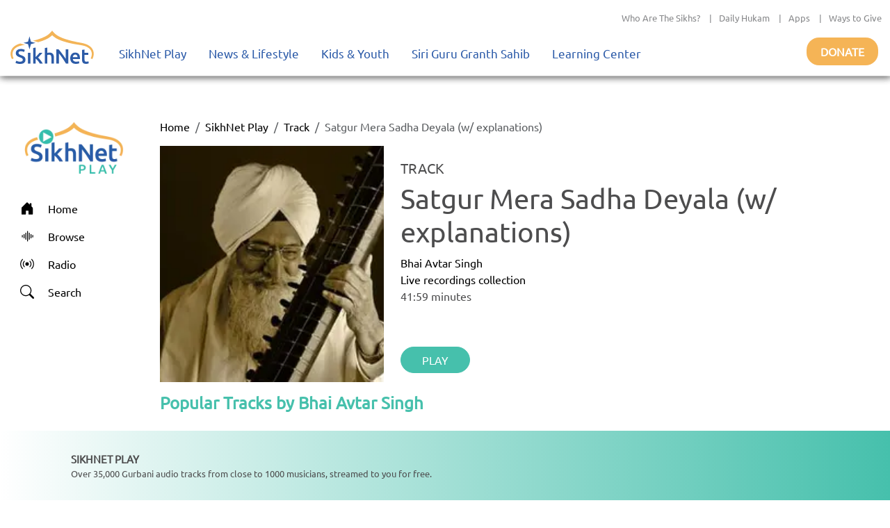

--- FILE ---
content_type: text/html; charset=utf-8
request_url: https://play.sikhnet.com/track/satgur-mera-sadha-deyala-w-explanations
body_size: 12251
content:
<!DOCTYPE html><html><head><meta charSet="utf-8" data-next-head=""/><meta name="viewport" content="initial-scale=1.0, width=device-width" data-next-head=""/><link rel="icon" href="/favicon.ico" data-next-head=""/><title data-next-head="">Satgur Mera Sadha Deyala (w/ explanations) - Bhai Avtar Singh - Play &amp; Download for Free - SikhNet Play</title><link rel="canonical" href="https://play.sikhnet.com/track/satgur-mera-sadha-deyala-w-explanations" data-next-head=""/><meta property="og:url" content="https://play.sikhnet.com/track/satgur-mera-sadha-deyala-w-explanations" data-next-head=""/><meta property="og:title" content="Satgur Mera Sadha Deyala (w/ explanations) - Bhai Avtar Singh - Play &amp; Download for Free - SikhNet Play" data-next-head=""/><meta property="og:type" content="article" data-next-head=""/><meta property="og:image" content="https://v1-images.sikhnet.io/gurbani/artists/images/Bhai-Avtar-Singh-Ji.jpg" data-next-head=""/><meta property="og:description" content="Satgur Mera Sadha Deyala (w/ explanations) | SikhNet Play Track" data-next-head=""/><meta name="description" content="Satgur Mera Sadha Deyala (w/ explanations) | SikhNet Play Track" data-next-head=""/><link data-next-font="" rel="preconnect" href="/" crossorigin="anonymous"/><link rel="preload" href="/_next/static/chunks/d6eb9a9b97f0598a.css" as="style"/><link rel="preload" href="/_next/static/chunks/a87916f933b8012c.css" as="style"/><link rel="preload" href="/_next/static/chunks/99bc0bffb5a857f5.css" as="style"/><link rel="preload" href="/_next/static/chunks/3597337fea47d557.css" as="style"/><link rel="preload" href="/_next/static/chunks/6029f433b691183a.css" as="style"/><link rel="preload" href="/_next/static/chunks/8467202663a0092e.css" as="style"/><script type="application/ld+json" data-next-head="">
      {
        "@context": "http://schema.org",
        "@type": "Organization",
        "url": "https://sikhnet.com",
        "@id": "https://sikhnet.com",
        "logo": "https://www.sikhnet.com/sites/all/themes/sikhnet_ninja/img/sikhnet-logo.svg?v=s0ztn1",
        "name" : "SikhNet",
        "sameAs" : [
          "https://www.facebook.com/sikhnet/","https://www.instagram.com/sikhnet/","https://twitter.com/sikhnet/","https://www.youtube.com/sikhnet/"
        ]
      }
      </script><script type="application/ld+json" data-next-head="">
      [{"@context":"https://schema.org","@type":"SiteNavigationElement","name":"Home","url":"https://play.sikhnet.com"},
      {"@context":"https://schema.org","@type":"SiteNavigationElement","name":"Browse","url":"https://play.sikhnet.com/browse"},
      {"@context":"https://schema.org","@type":"SiteNavigationElement","name":"Radio","url":"https://play.sikhnet.com/radio"},
      {"@context":"https://schema.org","@type":"SiteNavigationElement","name":"Search","url":"https://play.sikhnet.com/search"}]
      </script><script type="application/ld+json" data-next-head="">{"@context":"https://schema.org","@type":"WebPage","name":"SikhNet Play","description":"Satgur Mera Sadha Deyala (w/ explanations) - Bhai Avtar Singh - Play & Download for Free - SikhNet Play","url":"https://play.sikhnet.com/track/satgur-mera-sadha-deyala-w-explanations","publisher":{"@type":"Organization","name":"SikhNet","logo":{"@type":"ImageObject","contentUrl":"https://www.sikhnet.com/sites/all/themes/sikhnet_ninja/img/sikhnet-logo.svg?v=s0ztn1"}}}</script><script type="application/ld+json" data-next-head="">{"@context":"https://schema.org","@type":"BreadcrumbList","itemListElement":[{"@type":"ListItem","position":1,"name":"SikhNet Play","item":"https://play.sikhnet.com/"},{"@type":"ListItem","position":2,"name":"Track","item":"https://play.sikhnet.com/browse"},{"@type":"ListItem","position":3,"name":"Satgur Mera Sadha Deyala (w/ explanations)","item":"https://play.sikhnet.com/track/satgur-mera-sadha-deyala-w-explanations"}]}</script><script type="application/ld+json" data-next-head="">{"@context":"https://schema.org","@type":"MusicRecording","name":"Satgur Mera Sadha Deyala (w/ explanations)","url":"https://play.sikhnet.com/track/satgur-mera-sadha-deyala-w-explanations","@id":"https://play.sikhnet.com/track/satgur-mera-sadha-deyala-w-explanations","image":"https://www.sikhnet.com/files/gurbani/artists/images/Bhai-Avtar-Singh-Ji.jpg","duration":"PT0S","byArtist":{"@type":"Person","name":"Bhai Avtar Singh"}}</script><link rel="stylesheet" href="/_next/static/chunks/d6eb9a9b97f0598a.css" data-n-g=""/><link rel="stylesheet" href="/_next/static/chunks/a87916f933b8012c.css" data-n-g=""/><link rel="stylesheet" href="/_next/static/chunks/99bc0bffb5a857f5.css" data-n-g=""/><link rel="stylesheet" href="/_next/static/chunks/3597337fea47d557.css" data-n-p=""/><link rel="stylesheet" href="/_next/static/chunks/6029f433b691183a.css" data-n-p=""/><link rel="stylesheet" href="/_next/static/chunks/8467202663a0092e.css" data-n-p=""/><noscript data-n-css=""></noscript><script src="/_next/static/chunks/59afde0820d88f2c.js" defer="" type="bc7d4f5706aef9681158f095-text/javascript"></script><script src="/_next/static/chunks/70d72479bf1e4114.js" defer="" type="bc7d4f5706aef9681158f095-text/javascript"></script><script src="/_next/static/chunks/b99edb2768ebbaae.js" defer="" type="bc7d4f5706aef9681158f095-text/javascript"></script><script src="/_next/static/chunks/5e59b92c7144dcf1.js" defer="" type="bc7d4f5706aef9681158f095-text/javascript"></script><script src="/_next/static/chunks/turbopack-e4fa7a954519c1d7.js" defer="" type="bc7d4f5706aef9681158f095-text/javascript"></script><script src="/_next/static/chunks/8e8361dcc3c21336.js" defer="" type="bc7d4f5706aef9681158f095-text/javascript"></script><script src="/_next/static/chunks/6603132bb4ff458d.js" defer="" type="bc7d4f5706aef9681158f095-text/javascript"></script><script src="/_next/static/chunks/bc34640c63127093.js" defer="" type="bc7d4f5706aef9681158f095-text/javascript"></script><script src="/_next/static/chunks/f22a578ffca9e643.js" defer="" type="bc7d4f5706aef9681158f095-text/javascript"></script><script src="/_next/static/chunks/3af7aa7c57f06663.js" defer="" type="bc7d4f5706aef9681158f095-text/javascript"></script><script src="/_next/static/chunks/3b1c0c0fa940a644.js" defer="" type="bc7d4f5706aef9681158f095-text/javascript"></script><script src="/_next/static/chunks/32a5d0e0e7470e30.js" defer="" type="bc7d4f5706aef9681158f095-text/javascript"></script><script src="/_next/static/chunks/303e4b5a471c8e03.js" defer="" type="bc7d4f5706aef9681158f095-text/javascript"></script><script src="/_next/static/chunks/b9a44957dd75e397.js" defer="" type="bc7d4f5706aef9681158f095-text/javascript"></script><script src="/_next/static/chunks/1a028000ddcd7335.js" defer="" type="bc7d4f5706aef9681158f095-text/javascript"></script><script src="/_next/static/chunks/508d0e84a486c827.js" defer="" type="bc7d4f5706aef9681158f095-text/javascript"></script><script src="/_next/static/chunks/435c9af944689fca.js" defer="" type="bc7d4f5706aef9681158f095-text/javascript"></script><script src="/_next/static/chunks/turbopack-d200551c8ca08d6d.js" defer="" type="bc7d4f5706aef9681158f095-text/javascript"></script><script src="/_next/static/8cFRoOeHjQePcTExhth43/_ssgManifest.js" defer="" type="bc7d4f5706aef9681158f095-text/javascript"></script><script src="/_next/static/8cFRoOeHjQePcTExhth43/_buildManifest.js" defer="" type="bc7d4f5706aef9681158f095-text/javascript"></script></head><body><div id="__next"><style>
    #nprogress {
      pointer-events: none;
    }
    #nprogress .bar {
      background: #46c0ac;
      position: fixed;
      z-index: 9999;
      top: 0;
      left: 0;
      width: 100%;
      height: 3px;
    }
    #nprogress .peg {
      display: block;
      position: absolute;
      right: 0px;
      width: 100px;
      height: 100%;
      box-shadow: 0 0 10px #46c0ac, 0 0 5px #46c0ac;
      opacity: 1;
      -webkit-transform: rotate(3deg) translate(0px, -4px);
      -ms-transform: rotate(3deg) translate(0px, -4px);
      transform: rotate(3deg) translate(0px, -4px);
    }
    #nprogress .spinner {
      display: block;
      position: fixed;
      z-index: 1031;
      top: 15px;
      right: 15px;
    }
    #nprogress .spinner-icon {
      width: 18px;
      height: 18px;
      box-sizing: border-box;
      border: solid 2px transparent;
      border-top-color: #46c0ac;
      border-left-color: #46c0ac;
      border-radius: 50%;
      -webkit-animation: nprogresss-spinner 400ms linear infinite;
      animation: nprogress-spinner 400ms linear infinite;
    }
    .nprogress-custom-parent {
      overflow: hidden;
      position: relative;
    }
    .nprogress-custom-parent #nprogress .spinner,
    .nprogress-custom-parent #nprogress .bar {
      position: absolute;
    }
    @-webkit-keyframes nprogress-spinner {
      0% {
        -webkit-transform: rotate(0deg);
      }
      100% {
        -webkit-transform: rotate(360deg);
      }
    }
    @keyframes nprogress-spinner {
      0% {
        transform: rotate(0deg);
      }
      100% {
        transform: rotate(360deg);
      }
    }
  </style><div class="layout-module___1lhUW__container"><header class="Header-module__arFiJq__sikhNetPlayHeader masthead mb-auto"><nav class="navbar navbar-expand navbar-light"><div class="Header-module__arFiJq__sikhNetPlayHeaderContainer"><div class="top-bar "><div class="container-fluid"><div class="row"><div class="col-sm-12"><p class="top-nav"><a target="_blank" rel="noreferrer" href="https://www.sikhnet.com/pages/who-are-sikhs-what-is-sikhism">Who Are The Sikhs?</a> |<a target="_blank" rel="noreferrer" href="https://www.sikhnet.com/hukam">Daily Hukam</a> |<a target="_blank" rel="noreferrer" href="https://www.sikhnet.com/apps">Apps</a> |<a target="_blank" rel="noreferrer" href="https://www.sikhnet.com/get-involved">Ways to Give</a></p></div></div></div></div><div class="second-bar "><div class="container-fluid navigation-container anniversary"><div class="navbar-header"><div class="d-none d-xl-block g-0"><a class="navbar-brand" href="https://www.sikhnet.com"><div class="header-logo"><img alt="SikhNet Logo" loading="lazy" width="120" height="48" decoding="async" data-nimg="1" style="color:transparent" src="/_next/static/media/sikhnet-logo.3295e913.svg"/></div></a></div><div class="d-flex d-xl-none g-0"><div class="d-flex align-content-center navbar-toggle-container"><button type="button" class="navbar-toggle collapsed" data-toggle="collapse" data-target="#navbar" aria-expanded="false" aria-controls="navbar"><span class="sr-only">Toggle navigation</span><span class="icon-bar"></span><span class="icon-bar"></span><span class="icon-bar"></span></button></div><div><a href="/"><div class="header-logo"><img alt="SikhNet Play Logo" loading="lazy" width="120" height="65" decoding="async" data-nimg="1" style="color:transparent" srcSet="/_next/image?url=%2F_next%2Fstatic%2Fmedia%2FSikhNetPlay-Logo.0107479c.png&amp;w=128&amp;q=75 1x, /_next/image?url=%2F_next%2Fstatic%2Fmedia%2FSikhNetPlay-Logo.0107479c.png&amp;w=256&amp;q=75 2x" src="/_next/image?url=%2F_next%2Fstatic%2Fmedia%2FSikhNetPlay-Logo.0107479c.png&amp;w=256&amp;q=75"/></div></a></div></div><div id="navbar" class="navbar-collapse collapse "><ul class="menu nav navbar-nav"><li class="row-close-button"><a href="#" class="navbar-toggle" data-toggle="collapse" data-target="#navbar" aria-expanded="true" aria-controls="navbar"><span>X</span></a></li><li class="dropdown"><a title="" href="/">SikhNet Play<span class="caret"></span></a><ul class="dropdown-menu clearfix"><li><ul><li class="first leaf"><a target="_blank" rel="noreferrer" href="https://www.sikhnet.com/diamonds-eternity-gurbani-classics" title="">Diamonds of Eternity: Gurbani Classics</a></li><li class="leaf"><a href="/radio">Radio</a></li><li class="leaf"><a href="/browse/artist-directory">Artists Directory</a></li><li class="leaf"><a target="_blank" rel="noreferrer" href="https://www.sikhnet.com/gurbani/mobile" title="">Mobile App</a></li><li class="leaf"><a target="_blank" rel="noreferrer" href="https://www.sikhnet.com/gurbani/audio-upload" title="">Upload Gurbani</a></li></ul></li></ul></li><li class="dropdown"><a target="_blank" rel="noreferrer" href="https://www.sikhnet.com/news" title="">News &amp; Lifestyle<span class="caret"></span></a><ul class="dropdown-menu clearfix"><li><ul><li class="dropdown"><a target="_blank" rel="noreferrer" href="https://www.sikhnet.com/news/pulse-panth" title="Pulse of the Panth">Pulse of the Panth<span class="caret"></span></a><ul class="dropdown-menu clearfix"><li><ul><li class=""><a target="_blank" rel="noreferrer" href="https://www.sikhnet.com/news/current-events" title="Current Events">Current Events</a></li><li class=""><a target="_blank" rel="noreferrer" href="https://www.sikhnet.com/news/perspectives" title="Perspectives">Perspectives</a></li><li class=""><a target="_blank" rel="noreferrer" href="https://www.sikhnet.com/news/art-entertainment" title="Art &amp; Entertainment">Art &amp; Entertainment</a></li><li class=""><a target="_blank" rel="noreferrer" href="https://www.sikhnet.com/news/community-events" title="Community Events">Community Events</a> </li><li class=""><a target="_blank" rel="noreferrer" href="https://www.sikhnet.com/news/interfaith" title="Interfaith">Interfaith</a></li><li class=""><a target="_blank" rel="noreferrer" href="https://www.sikhnet.com/IRF" title="International Religious Freedom">International Religious Freedom</a></li><li class=""><a target="_blank" rel="noreferrer" href="https://www.sikhnet.com/news/environment" title="Environment">Environment</a></li></ul></li></ul></li><li class="dropdown"><a target="_blank" rel="noreferrer" href="https://www.sikhnet.com/news/spirituality" title="Spirituality">Spirituality<span class="caret"></span></a><ul class="dropdown-menu clearfix"><li><ul><li class=""><a target="_blank" rel="noreferrer" href="https://www.sikhnet.com/news/sacredness-gurbani" title="Sacredness of Gurbani">Sacredness of Gurbani</a></li><li class=""><a target="_blank" rel="noreferrer" href="https://www.sikhnet.com/news/sikhi-modern-world" title="Sikhi in the Modern World">Sikhi in the Modern World</a></li><li class=""><a target="_blank" rel="noreferrer" href="https://www.sikhnet.com/news/spiritual-living" title="Spiritual Living">Spiritual Living</a></li><li class=""><a target="_blank" rel="noreferrer" href="https://www.sikhnet.com/news/simran-and-meditation" title="Simran and Meditation">Simran and Meditation</a></li></ul></li></ul></li><li class="dropdown"><a target="_blank" rel="noreferrer" href="https://www.sikhnet.com/news/identity" title="Identity">Identity<span class="caret"></span></a><ul class="dropdown-menu clearfix"><li><ul><li class=""><a target="_blank" rel="noreferrer" href="https://www.sikhnet.com/news/sikh-identity" title="Sikh Identity">Sikh Identity</a></li><li class=""><a target="_blank" rel="noreferrer" href="https://www.sikhnet.com/news/sikh-celebrations" title="Sikh Celebrations">Sikh Celebrations</a></li><li class=""><a target="_blank" rel="noreferrer" href="https://www.sikhnet.com/news/sikh-history-and-heritage" title="Sikh History and Heritage">Sikh History and Heritage</a></li><li class=""><a target="_blank" rel="noreferrer" href="https://www.sikhnet.com/news/notable-sikhs" title="Notable Sikhs">Notable Sikhs</a></li><li class=""><a target="_blank" rel="noreferrer" href="https://www.sikhnet.com/news/outreach-and-seva" title="Outreach and Seva">Outreach and Seva</a></li><li class=""><a target="_blank" rel="noreferrer" href="https://www.sikhnet.com/news/sikhi-worldwide" title="Sikhi Worldwide">Sikhi Worldwide</a></li><li class=""><a target="_blank" rel="noreferrer" href="https://www.sikhnet.com/news/sikh-warrior" title="Sikh Warrior">Sikh Warrior</a></li><li class=""><a target="_blank" rel="noreferrer" href="https://www.sikhnet.com/news/shaabash" title="Shaabash">Shaabash</a></li></ul></li></ul></li><li class="dropdown"><a target="_blank" rel="noreferrer" href="https://www.sikhnet.com/news/wellness" title="Wellness">Wellness<span class="caret"></span></a><ul class="dropdown-menu clearfix"><li><ul><li class=""><a target="_blank" rel="noreferrer" href="https://www.sikhnet.com/news/body-mind-and-soul" title="Body, Mind and Soul">Body, Mind and Soul</a></li><li class=""><a target="_blank" rel="noreferrer" href="https://www.sikhnet.com/news/family-relationships" title="Family &amp; Relationships">Family &amp; Relationships</a></li></ul></li></ul></li><li class="dropdown"><a target="_blank" rel="noreferrer" href="https://www.sikhnet.com/news/life" title="Life">Life<span class="caret"></span></a><ul class="dropdown-menu clearfix"><li><ul><li class=""><a target="_blank" rel="noreferrer" href="https://www.sikhnet.com/news/singh" title="Singh">Singh</a></li><li class=""><a target="_blank" rel="noreferrer" href="https://www.sikhnet.com/news/kaur" title="Kaur">Kaur</a></li><li class=""><a target="_blank" rel="noreferrer" href="https://www.sikhnet.com/news/teens" title="Teens">Teens</a></li><li class=""><a target="_blank" rel="noreferrer" href="https://www.sikhnet.com/news/youth" title="Youth">Youth</a></li><li class=""><a target="_blank" rel="noreferrer" href="https://www.sikhnet.com/news/education-career" title="Education &amp; Career">Education &amp; Career</a></li></ul></li></ul></li></ul></li></ul></li><li class="dropdown"><a target="_blank" rel="noreferrer" href="https://www.sikhnet.com/kids-youth">Kids &amp; Youth<span class="caret"></span></a><ul class="dropdown-menu clearfix"><li><ul><li class="first leaf"><a target="_blank" rel="noreferrer" href="https://www.sikhnet.com/stories" title="">Animated Stories</a></li><li class="leaf"><a target="_blank" rel="noreferrer" href="https://www.sikhnet.com/filmfestival" title="SikhNet Youth Online Film Festival">Film Festival</a></li><li class="last leaf"><a target="_blank" rel="noreferrer" href="https://kaur.sikhnet.com/">KAUR Movie</a></li></ul></li></ul></li><li class="dropdown"><a target="_blank" rel="noreferrer" href="https://www.sikhnet.com/Siri-Guru-Granth-Sahib">Siri Guru Granth Sahib<span class="caret"></span></a><ul class="dropdown-menu clearfix"><li><ul><li class="first leaf"><a target="_blank" rel="noreferrer" href="https://www.sikhnet.com/Siri-Guru-Granth-Sahib#tab-search" title="">Search</a></li><li class="leaf"><a target="_blank" rel="noreferrer" href="https://www.sikhnet.com/Siri-Guru-Granth-Sahib#tab-read" title="">Read</a></li><li class="leaf"><a target="_blank" rel="noreferrer" href="https://www.sikhnet.com/Siri-Guru-Granth-Sahib#tab-listen" title="">Listen</a></li><li class="leaf"><a target="_blank" rel="noreferrer" href="https://www.sikhnet.com/Siri-Guru-Granth-Sahib#tab-learn" title="">Learn</a></li><li class="leaf"><a target="_blank" rel="noreferrer" href="https://www.sikhnet.com/Siri-Guru-Granth-Sahib#tab-resources" title="Other Resources">Other Resources</a></li><li class="leaf"><a target="_blank" rel="noreferrer" href="https://www.sikhnet.com/siri-guru-granth-sahib-w-english-translation">SGGS 5 Volume Set</a></li><li class="leaf"><a target="_blank" rel="noreferrer" href="https://www.sikhnet.com/banis">Nitnem Banis</a></li><li class="leaf"><a target="_blank" rel="noreferrer" href="https://www.sikhnet.com/hukam" title="Daily Hukamnama from Sri Darbar Sahib Amritsar (Golden Temple)">Daily Hukamnama</a></li><li class="leaf"><a target="_blank" rel="noreferrer" href="https://www.sikhnet.com/hukam/personal" title="Take a personal hukamnama to receive guidance from the words of the Siri Guru Granth Sahib.">Take a Personal Hukam</a></li><li class="leaf"><a target="_blank" rel="noreferrer" href="https://www.sikhnet.com/pages/what-is-a-hukamnama" title="Reading from the Siri Guru Granth Sahib when one needs spiritual advice.">What is a Hukamnama?</a></li><li class="last leaf"><a target="_blank" rel="noreferrer" href="https://www.sikhnet.com/pages/sikh-gurpurab-calendar" title="">Gurpurab Calendar</a></li></ul></li></ul></li><li class="dropdown"><a class="nolink" target="_blank" rel="noreferrer" href="https://learn.sikhnet.com">Learning Center<span class="caret"></span></a><ul class="dropdown-menu clearfix"><li><ul><li class="first leaf"><a target="_blank" rel="noreferrer" href="https://learn.sikhnet.com/p/normalizing-grief" title="">Normalizing Grief Mini-series</a></li><li class="leaf"><a target="_blank" rel="noreferrer" href="https://learn.sikhnet.com/p/deepening-your-personal-relationship-with-guru" title="">Deepening Your Personal Relationship with the Guru</a></li><li class="leaf"><a target="_blank" rel="noreferrer" href="https://learn.sikhnet.com/p/amrit-vela-awakening/" title="Free Online Course">Amrit Vela Awakening</a></li><li class="leaf"><a target="_blank" rel="noreferrer" href="https://learn.sikhnet.com/p/the-universe-is-your-university" title="Free Online Course">The Universe is Your University</a></li><li class="leaf"><a target="_blank" rel="noreferrer" href="https://learn.sikhnet.com/p/why-am-i-a-sikh/" title="Exploring Your Identity &amp; Purpose">Why am I a Sikh?</a></li><li class="leaf"><a target="_blank" rel="noreferrer" href="https://learn.sikhnet.com/p/finding-peace-healing-trauma-and-loss" title="">Finding Peace: Healing Trauma &amp; Loss</a></li><li class="leaf"><a target="_blank" rel="noreferrer" href="https://learn.sikhnet.com/p/coping-with-grief" title="Grieving effectively is the key to regaining Chardi Kalaa during these chaotic times.">Coping With Grief</a></li><li class="leaf"><a target="_blank" rel="noreferrer" href="https://www.youtube.com/sikhnet" title="Inspirational videos on all topics related to Sikhi and Spirituality">Inspirational Videos</a></li><li class="leaf"><a target="_blank" rel="noreferrer" href="https://learn.sikhnet.com/courses" title="">View All Learning Center Courses</a></li><li class="leaf"><a target="_blank" rel="noreferrer" href="https://www.sikhnet.com/pages/sikh-history" title="">Sikh History</a></li><li class="leaf"><a target="_blank" rel="noreferrer" href="https://www.sikhiwiki.org/" title="">Sikhi Wiki</a></li><li class="last leaf"><a target="_blank" rel="noreferrer" href="https://www.sikhnet.com/pages/sikhnet-scholar-series" title="A series of Lectures">The SikhNet Scholar Series</a></li></ul></li></ul></li><li class="search-container"></li></ul></div><div class="donate-button-container"><div class="donate-button"><a target="_blank" rel="noreferrer" href="https://www.sikhnet.com/get-involved?form=FRU2025GEN">Donate</a></div></div></div></div></div></div></nav><div id="page-main-header"><div></div><div></div><div></div></div></header><main class="layout-module___1lhUW__contentContainer"><div class="container-fluid"><div class="row"><div class="d-none d-xl-block g-0 layout-module___1lhUW__gmcNav col-xl-2"><div class="layout-module___1lhUW__gmcMenuContainer"><div class="layout-module___1lhUW__gmcMenuBrandIconContainer"><a class="layout-module___1lhUW__gmcMenuBrand" href="/"><div class="layout-module___1lhUW__gmcMenuBrandIcon"><img alt="SikhNet Play Logo" loading="lazy" width="360" height="196" decoding="async" data-nimg="1" style="color:transparent" srcSet="/_next/image?url=%2F_next%2Fstatic%2Fmedia%2FSikhNetPlay-Logo.0107479c.png&amp;w=384&amp;q=75 1x, /_next/image?url=%2F_next%2Fstatic%2Fmedia%2FSikhNetPlay-Logo.0107479c.png&amp;w=750&amp;q=75 2x" src="/_next/image?url=%2F_next%2Fstatic%2Fmedia%2FSikhNetPlay-Logo.0107479c.png&amp;w=750&amp;q=75"/></div></a></div><div class="vstack"><a class="layout-module___1lhUW__gmcMenuItem " href="/"><div class="layout-module___1lhUW__gmcMenuIcon"><svg stroke="currentColor" fill="currentColor" stroke-width="0" viewBox="0 0 16 16" height="20" width="20" xmlns="http://www.w3.org/2000/svg"><path d="M6.5 14.5v-3.505c0-.245.25-.495.5-.495h2c.25 0 .5.25.5.5v3.5a.5.5 0 0 0 .5.5h4a.5.5 0 0 0 .5-.5v-7a.5.5 0 0 0-.146-.354L13 5.793V2.5a.5.5 0 0 0-.5-.5h-1a.5.5 0 0 0-.5.5v1.293L8.354 1.146a.5.5 0 0 0-.708 0l-6 6A.5.5 0 0 0 1.5 7.5v7a.5.5 0 0 0 .5.5h4a.5.5 0 0 0 .5-.5"></path></svg></div><div>Home</div></a><a class="layout-module___1lhUW__gmcMenuItem " href="/browse"><div class="layout-module___1lhUW__gmcMenuIcon"><svg stroke="currentColor" fill="currentColor" stroke-width="0" viewBox="0 0 16 16" height="20" width="20" xmlns="http://www.w3.org/2000/svg"><path fill-rule="evenodd" d="M8.5 2a.5.5 0 0 1 .5.5v11a.5.5 0 0 1-1 0v-11a.5.5 0 0 1 .5-.5m-2 2a.5.5 0 0 1 .5.5v7a.5.5 0 0 1-1 0v-7a.5.5 0 0 1 .5-.5m4 0a.5.5 0 0 1 .5.5v7a.5.5 0 0 1-1 0v-7a.5.5 0 0 1 .5-.5m-6 1.5A.5.5 0 0 1 5 6v4a.5.5 0 0 1-1 0V6a.5.5 0 0 1 .5-.5m8 0a.5.5 0 0 1 .5.5v4a.5.5 0 0 1-1 0V6a.5.5 0 0 1 .5-.5m-10 1A.5.5 0 0 1 3 7v2a.5.5 0 0 1-1 0V7a.5.5 0 0 1 .5-.5m12 0a.5.5 0 0 1 .5.5v2a.5.5 0 0 1-1 0V7a.5.5 0 0 1 .5-.5"></path></svg></div><div>Browse</div></a><a class="layout-module___1lhUW__gmcMenuItem " href="/radio"><div class="layout-module___1lhUW__gmcMenuIcon"><svg stroke="currentColor" fill="currentColor" stroke-width="0" viewBox="0 0 16 16" height="20" width="20" xmlns="http://www.w3.org/2000/svg"><path d="M3.05 3.05a7 7 0 0 0 0 9.9.5.5 0 0 1-.707.707 8 8 0 0 1 0-11.314.5.5 0 0 1 .707.707m2.122 2.122a4 4 0 0 0 0 5.656.5.5 0 1 1-.708.708 5 5 0 0 1 0-7.072.5.5 0 0 1 .708.708m5.656-.708a.5.5 0 0 1 .708 0 5 5 0 0 1 0 7.072.5.5 0 1 1-.708-.708 4 4 0 0 0 0-5.656.5.5 0 0 1 0-.708m2.122-2.12a.5.5 0 0 1 .707 0 8 8 0 0 1 0 11.313.5.5 0 0 1-.707-.707 7 7 0 0 0 0-9.9.5.5 0 0 1 0-.707zM10 8a2 2 0 1 1-4 0 2 2 0 0 1 4 0"></path></svg></div><div>Radio</div></a><a class="layout-module___1lhUW__gmcMenuItem " href="/search"><div class="layout-module___1lhUW__gmcMenuIcon"><svg stroke="currentColor" fill="currentColor" stroke-width="0" viewBox="0 0 16 16" height="20" width="20" xmlns="http://www.w3.org/2000/svg"><path d="M11.742 10.344a6.5 6.5 0 1 0-1.397 1.398h-.001q.044.06.098.115l3.85 3.85a1 1 0 0 0 1.415-1.414l-3.85-3.85a1 1 0 0 0-.115-.1zM12 6.5a5.5 5.5 0 1 1-11 0 5.5 5.5 0 0 1 11 0"></path></svg></div><div>Search</div></a></div></div></div><div class="g-0 layout-module___1lhUW__gmcContentContainer col-xl-10"><div class="container-fluid"><nav aria-label="breadcrumb"><ol class="breadcrumb"><li class="breadcrumb-item"><a href="/">Home</a></li><li class="breadcrumb-item"><a href="/">SikhNet Play</a></li><li class="breadcrumb-item"><a href="/browse">Track</a></li><li class="breadcrumb-item active" aria-current="page">Satgur Mera Sadha Deyala (w/ explanations)</li></ol></nav><div class="text-center text-xl-start row"><div class="col-xxl-3 col-xl-4 col-lg-12"><div><img alt="Satgur Mera Sadha Deyala (w/ explanations)" loading="lazy" width="350" height="350" decoding="async" data-nimg="1" class="TrackPage-module__ztv70a__imageStyle" style="color:transparent;background-size:cover;background-position:50% 50%;background-repeat:no-repeat;background-image:url(&quot;data:image/svg+xml;charset=utf-8,%3Csvg xmlns=&#x27;http://www.w3.org/2000/svg&#x27; viewBox=&#x27;0 0 350 350&#x27;%3E%3Cfilter id=&#x27;b&#x27; color-interpolation-filters=&#x27;sRGB&#x27;%3E%3CfeGaussianBlur stdDeviation=&#x27;20&#x27;/%3E%3CfeColorMatrix values=&#x27;1 0 0 0 0 0 1 0 0 0 0 0 1 0 0 0 0 0 100 -1&#x27; result=&#x27;s&#x27;/%3E%3CfeFlood x=&#x27;0&#x27; y=&#x27;0&#x27; width=&#x27;100%25&#x27; height=&#x27;100%25&#x27;/%3E%3CfeComposite operator=&#x27;out&#x27; in=&#x27;s&#x27;/%3E%3CfeComposite in2=&#x27;SourceGraphic&#x27;/%3E%3CfeGaussianBlur stdDeviation=&#x27;20&#x27;/%3E%3C/filter%3E%3Cimage width=&#x27;100%25&#x27; height=&#x27;100%25&#x27; x=&#x27;0&#x27; y=&#x27;0&#x27; preserveAspectRatio=&#x27;none&#x27; style=&#x27;filter: url(%23b);&#x27; href=&#x27;[data-uri]&#x27;/%3E%3C/svg%3E&quot;)" srcSet="/_next/image?url=https%3A%2F%2Fv1-images.sikhnet.io%2Fcdn-cgi%2Fimage%2Fwidth%3D500%2Cquality%3D75%2Fgurbani%2Fartists%2Fimages%2FBhai-Avtar-Singh-Ji.jpg&amp;w=384&amp;q=75 1x, /_next/image?url=https%3A%2F%2Fv1-images.sikhnet.io%2Fcdn-cgi%2Fimage%2Fwidth%3D500%2Cquality%3D75%2Fgurbani%2Fartists%2Fimages%2FBhai-Avtar-Singh-Ji.jpg&amp;w=750&amp;q=75 2x" src="/_next/image?url=https%3A%2F%2Fv1-images.sikhnet.io%2Fcdn-cgi%2Fimage%2Fwidth%3D500%2Cquality%3D75%2Fgurbani%2Fartists%2Fimages%2FBhai-Avtar-Singh-Ji.jpg&amp;w=750&amp;q=75"/></div></div><div class="col-xl col-lg-12"><div class="TrackPage-module__ztv70a__trackTitleContainer row"><h5>TRACK</h5><h1>Satgur Mera Sadha Deyala (w/ explanations)</h1><a href="/artist/bhai-avtar-singh">Bhai Avtar Singh</a><a href="/album/live-recordings-collection">Live recordings collection</a><p>41:59<!-- --> minutes</p></div><div class="TrackPage-module__ztv70a__trackActionBar row"><div class="justify-content-center justify-content-xl-start hstack gap-4"><button type="button" class="GmcUiWidgetStyles-module__LJCz7q__solidButton btn btn-success">PLAY</button></div></div></div></div><div class="row"><div class="GmcUiWidgetStyles-module__LJCz7q__stackedWidgetContainer container-fluid"><div class="GmcUiWidgetStyles-module__LJCz7q__widgetHeader row"><div class="col"><span class="GmcUiWidgetStyles-module__LJCz7q__widgetTitle">Popular Tracks by Bhai Avtar Singh</span></div></div><div><div class="GmcUiWidgetStyles-module__LJCz7q__rowsStackedWidgetContainer row"><div class="GmcUiWidgetStyles-module__LJCz7q__rowsStackedWidgetImageContainer col-md-1 col-3"><div class="GmcUiWidgetStyles-module__LJCz7q__rowsStackedWidgetTrackPlayIcon"><svg stroke="currentColor" fill="currentColor" stroke-width="0" viewBox="0 0 16 16" height="25" width="25" xmlns="http://www.w3.org/2000/svg"><path d="M16 8A8 8 0 1 1 0 8a8 8 0 0 1 16 0M6.79 5.093A.5.5 0 0 0 6 5.5v5a.5.5 0 0 0 .79.407l3.5-2.5a.5.5 0 0 0 0-.814z"></path></svg></div><img alt="Beet Jai Hai" loading="lazy" width="50" height="50" decoding="async" data-nimg="1" class="GmcUiWidgetStyles-module__LJCz7q__imageStyle" style="color:transparent;background-size:cover;background-position:50% 50%;background-repeat:no-repeat;background-image:url(&quot;data:image/svg+xml;charset=utf-8,%3Csvg xmlns=&#x27;http://www.w3.org/2000/svg&#x27; viewBox=&#x27;0 0 50 50&#x27;%3E%3Cfilter id=&#x27;b&#x27; color-interpolation-filters=&#x27;sRGB&#x27;%3E%3CfeGaussianBlur stdDeviation=&#x27;20&#x27;/%3E%3CfeColorMatrix values=&#x27;1 0 0 0 0 0 1 0 0 0 0 0 1 0 0 0 0 0 100 -1&#x27; result=&#x27;s&#x27;/%3E%3CfeFlood x=&#x27;0&#x27; y=&#x27;0&#x27; width=&#x27;100%25&#x27; height=&#x27;100%25&#x27;/%3E%3CfeComposite operator=&#x27;out&#x27; in=&#x27;s&#x27;/%3E%3CfeComposite in2=&#x27;SourceGraphic&#x27;/%3E%3CfeGaussianBlur stdDeviation=&#x27;20&#x27;/%3E%3C/filter%3E%3Cimage width=&#x27;100%25&#x27; height=&#x27;100%25&#x27; x=&#x27;0&#x27; y=&#x27;0&#x27; preserveAspectRatio=&#x27;none&#x27; style=&#x27;filter: url(%23b);&#x27; href=&#x27;[data-uri]&#x27;/%3E%3C/svg%3E&quot;)" srcSet="/_next/image?url=https%3A%2F%2Fv1-images.sikhnet.io%2Fcdn-cgi%2Fimage%2Fwidth%3D100%2Cquality%3D75%2Fgurbani%2Fartists%2Fimages%2FBhai-Avtar-Singh-Ji.jpg&amp;w=64&amp;q=75 1x, /_next/image?url=https%3A%2F%2Fv1-images.sikhnet.io%2Fcdn-cgi%2Fimage%2Fwidth%3D100%2Cquality%3D75%2Fgurbani%2Fartists%2Fimages%2FBhai-Avtar-Singh-Ji.jpg&amp;w=128&amp;q=75 2x" src="/_next/image?url=https%3A%2F%2Fv1-images.sikhnet.io%2Fcdn-cgi%2Fimage%2Fwidth%3D100%2Cquality%3D75%2Fgurbani%2Fartists%2Fimages%2FBhai-Avtar-Singh-Ji.jpg&amp;w=128&amp;q=75"/></div><div class="GmcUiWidgetStyles-module__LJCz7q__stackedLabelTextContainer col-md-10 col-7"><div class="vstack gap-0"><div class="GmcUiWidgetStyles-module__LJCz7q__stackedLabelTitle  "><a href="/track/beet-jai-hai">Beet Jai Hai</a></div><div class="GmcUiWidgetStyles-module__LJCz7q__stackedLabelSubtitle">Bhai Avtar Singh - Gurmat Sangeet</div></div></div><div class="GmcUiWidgetStyles-module__LJCz7q__stackedLabelRightContainer col-md-1 col-2"><div class="vstack gap-0"><div class="GmcUiWidgetStyles-module__LJCz7q__stackedLabelTime">9:01</div><div class="GmcUiWidgetStyles-module__LJCz7q__stackedEllipsisButton"><button type="button" class="GmcUiWidgetStyles-module__LJCz7q__stackedEllipsisButton btn btn-primary"><svg stroke="currentColor" fill="currentColor" stroke-width="0" viewBox="0 0 16 16" height="1em" width="1em" xmlns="http://www.w3.org/2000/svg"><path d="M3 9.5a1.5 1.5 0 1 1 0-3 1.5 1.5 0 0 1 0 3m5 0a1.5 1.5 0 1 1 0-3 1.5 1.5 0 0 1 0 3m5 0a1.5 1.5 0 1 1 0-3 1.5 1.5 0 0 1 0 3"></path></svg></button></div></div></div></div><div class="GmcUiWidgetStyles-module__LJCz7q__rowsStackedWidgetContainer row"><div class="GmcUiWidgetStyles-module__LJCz7q__rowsStackedWidgetImageContainer col-md-1 col-3"><div class="GmcUiWidgetStyles-module__LJCz7q__rowsStackedWidgetTrackPlayIcon"><svg stroke="currentColor" fill="currentColor" stroke-width="0" viewBox="0 0 16 16" height="25" width="25" xmlns="http://www.w3.org/2000/svg"><path d="M16 8A8 8 0 1 1 0 8a8 8 0 0 1 16 0M6.79 5.093A.5.5 0 0 0 6 5.5v5a.5.5 0 0 0 .79.407l3.5-2.5a.5.5 0 0 0 0-.814z"></path></svg></div><img alt="Har Jeou Rakh Leo (w/ explanations)" loading="lazy" width="50" height="50" decoding="async" data-nimg="1" class="GmcUiWidgetStyles-module__LJCz7q__imageStyle" style="color:transparent;background-size:cover;background-position:50% 50%;background-repeat:no-repeat;background-image:url(&quot;data:image/svg+xml;charset=utf-8,%3Csvg xmlns=&#x27;http://www.w3.org/2000/svg&#x27; viewBox=&#x27;0 0 50 50&#x27;%3E%3Cfilter id=&#x27;b&#x27; color-interpolation-filters=&#x27;sRGB&#x27;%3E%3CfeGaussianBlur stdDeviation=&#x27;20&#x27;/%3E%3CfeColorMatrix values=&#x27;1 0 0 0 0 0 1 0 0 0 0 0 1 0 0 0 0 0 100 -1&#x27; result=&#x27;s&#x27;/%3E%3CfeFlood x=&#x27;0&#x27; y=&#x27;0&#x27; width=&#x27;100%25&#x27; height=&#x27;100%25&#x27;/%3E%3CfeComposite operator=&#x27;out&#x27; in=&#x27;s&#x27;/%3E%3CfeComposite in2=&#x27;SourceGraphic&#x27;/%3E%3CfeGaussianBlur stdDeviation=&#x27;20&#x27;/%3E%3C/filter%3E%3Cimage width=&#x27;100%25&#x27; height=&#x27;100%25&#x27; x=&#x27;0&#x27; y=&#x27;0&#x27; preserveAspectRatio=&#x27;none&#x27; style=&#x27;filter: url(%23b);&#x27; href=&#x27;[data-uri]&#x27;/%3E%3C/svg%3E&quot;)" srcSet="/_next/image?url=https%3A%2F%2Fv1-images.sikhnet.io%2Fcdn-cgi%2Fimage%2Fwidth%3D100%2Cquality%3D75%2Fgurbani%2Fartists%2Fimages%2FBhai-Avtar-Singh-Ji.jpg&amp;w=64&amp;q=75 1x, /_next/image?url=https%3A%2F%2Fv1-images.sikhnet.io%2Fcdn-cgi%2Fimage%2Fwidth%3D100%2Cquality%3D75%2Fgurbani%2Fartists%2Fimages%2FBhai-Avtar-Singh-Ji.jpg&amp;w=128&amp;q=75 2x" src="/_next/image?url=https%3A%2F%2Fv1-images.sikhnet.io%2Fcdn-cgi%2Fimage%2Fwidth%3D100%2Cquality%3D75%2Fgurbani%2Fartists%2Fimages%2FBhai-Avtar-Singh-Ji.jpg&amp;w=128&amp;q=75"/></div><div class="GmcUiWidgetStyles-module__LJCz7q__stackedLabelTextContainer col-md-10 col-7"><div class="vstack gap-0"><div class="GmcUiWidgetStyles-module__LJCz7q__stackedLabelTitle  "><a href="/track/har-jeou-rakh-leo-w-explanations">Har Jeou Rakh Leo (w/ explanations)</a></div><div class="GmcUiWidgetStyles-module__LJCz7q__stackedLabelSubtitle">Bhai Avtar Singh - Live recordings collection</div></div></div><div class="GmcUiWidgetStyles-module__LJCz7q__stackedLabelRightContainer col-md-1 col-2"><div class="vstack gap-0"><div class="GmcUiWidgetStyles-module__LJCz7q__stackedLabelTime">38:17</div><div class="GmcUiWidgetStyles-module__LJCz7q__stackedEllipsisButton"><button type="button" class="GmcUiWidgetStyles-module__LJCz7q__stackedEllipsisButton btn btn-primary"><svg stroke="currentColor" fill="currentColor" stroke-width="0" viewBox="0 0 16 16" height="1em" width="1em" xmlns="http://www.w3.org/2000/svg"><path d="M3 9.5a1.5 1.5 0 1 1 0-3 1.5 1.5 0 0 1 0 3m5 0a1.5 1.5 0 1 1 0-3 1.5 1.5 0 0 1 0 3m5 0a1.5 1.5 0 1 1 0-3 1.5 1.5 0 0 1 0 3"></path></svg></button></div></div></div></div><div class="GmcUiWidgetStyles-module__LJCz7q__rowsStackedWidgetContainer row"><div class="GmcUiWidgetStyles-module__LJCz7q__rowsStackedWidgetImageContainer col-md-1 col-3"><div class="GmcUiWidgetStyles-module__LJCz7q__rowsStackedWidgetTrackPlayIcon"><svg stroke="currentColor" fill="currentColor" stroke-width="0" viewBox="0 0 16 16" height="25" width="25" xmlns="http://www.w3.org/2000/svg"><path d="M16 8A8 8 0 1 1 0 8a8 8 0 0 1 16 0M6.79 5.093A.5.5 0 0 0 6 5.5v5a.5.5 0 0 0 .79.407l3.5-2.5a.5.5 0 0 0 0-.814z"></path></svg></div><img alt="Raag Wadans" loading="lazy" width="50" height="50" decoding="async" data-nimg="1" class="GmcUiWidgetStyles-module__LJCz7q__imageStyle" style="color:transparent;background-size:cover;background-position:50% 50%;background-repeat:no-repeat;background-image:url(&quot;data:image/svg+xml;charset=utf-8,%3Csvg xmlns=&#x27;http://www.w3.org/2000/svg&#x27; viewBox=&#x27;0 0 50 50&#x27;%3E%3Cfilter id=&#x27;b&#x27; color-interpolation-filters=&#x27;sRGB&#x27;%3E%3CfeGaussianBlur stdDeviation=&#x27;20&#x27;/%3E%3CfeColorMatrix values=&#x27;1 0 0 0 0 0 1 0 0 0 0 0 1 0 0 0 0 0 100 -1&#x27; result=&#x27;s&#x27;/%3E%3CfeFlood x=&#x27;0&#x27; y=&#x27;0&#x27; width=&#x27;100%25&#x27; height=&#x27;100%25&#x27;/%3E%3CfeComposite operator=&#x27;out&#x27; in=&#x27;s&#x27;/%3E%3CfeComposite in2=&#x27;SourceGraphic&#x27;/%3E%3CfeGaussianBlur stdDeviation=&#x27;20&#x27;/%3E%3C/filter%3E%3Cimage width=&#x27;100%25&#x27; height=&#x27;100%25&#x27; x=&#x27;0&#x27; y=&#x27;0&#x27; preserveAspectRatio=&#x27;none&#x27; style=&#x27;filter: url(%23b);&#x27; href=&#x27;[data-uri]&#x27;/%3E%3C/svg%3E&quot;)" srcSet="/_next/image?url=https%3A%2F%2Fv1-images.sikhnet.io%2Fcdn-cgi%2Fimage%2Fwidth%3D100%2Cquality%3D75%2Fgurbani%2Fartists%2Fimages%2FBhai-Avtar-Singh-Ji.jpg&amp;w=64&amp;q=75 1x, /_next/image?url=https%3A%2F%2Fv1-images.sikhnet.io%2Fcdn-cgi%2Fimage%2Fwidth%3D100%2Cquality%3D75%2Fgurbani%2Fartists%2Fimages%2FBhai-Avtar-Singh-Ji.jpg&amp;w=128&amp;q=75 2x" src="/_next/image?url=https%3A%2F%2Fv1-images.sikhnet.io%2Fcdn-cgi%2Fimage%2Fwidth%3D100%2Cquality%3D75%2Fgurbani%2Fartists%2Fimages%2FBhai-Avtar-Singh-Ji.jpg&amp;w=128&amp;q=75"/></div><div class="GmcUiWidgetStyles-module__LJCz7q__stackedLabelTextContainer col-md-10 col-7"><div class="vstack gap-0"><div class="GmcUiWidgetStyles-module__LJCz7q__stackedLabelTitle  "><a href="/track/raag-wadans">Raag Wadans</a></div><div class="GmcUiWidgetStyles-module__LJCz7q__stackedLabelSubtitle">Bhai Avtar Singh</div></div></div><div class="GmcUiWidgetStyles-module__LJCz7q__stackedLabelRightContainer col-md-1 col-2"><div class="vstack gap-0"><div class="GmcUiWidgetStyles-module__LJCz7q__stackedLabelTime">8:37</div><div class="GmcUiWidgetStyles-module__LJCz7q__stackedEllipsisButton"><button type="button" class="GmcUiWidgetStyles-module__LJCz7q__stackedEllipsisButton btn btn-primary"><svg stroke="currentColor" fill="currentColor" stroke-width="0" viewBox="0 0 16 16" height="1em" width="1em" xmlns="http://www.w3.org/2000/svg"><path d="M3 9.5a1.5 1.5 0 1 1 0-3 1.5 1.5 0 0 1 0 3m5 0a1.5 1.5 0 1 1 0-3 1.5 1.5 0 0 1 0 3m5 0a1.5 1.5 0 1 1 0-3 1.5 1.5 0 0 1 0 3"></path></svg></button></div></div></div></div><div class="GmcUiWidgetStyles-module__LJCz7q__rowsStackedWidgetContainer row"><div class="GmcUiWidgetStyles-module__LJCz7q__rowsStackedWidgetImageContainer col-md-1 col-3"><div class="GmcUiWidgetStyles-module__LJCz7q__rowsStackedWidgetTrackPlayIcon"><svg stroke="currentColor" fill="currentColor" stroke-width="0" viewBox="0 0 16 16" height="25" width="25" xmlns="http://www.w3.org/2000/svg"><path d="M16 8A8 8 0 1 1 0 8a8 8 0 0 1 16 0M6.79 5.093A.5.5 0 0 0 6 5.5v5a.5.5 0 0 0 .79.407l3.5-2.5a.5.5 0 0 0 0-.814z"></path></svg></div><img alt="Basant Chareaa Fooli Banraaey (Basant Purvi Ang, Panj Taal)" loading="lazy" width="50" height="50" decoding="async" data-nimg="1" class="GmcUiWidgetStyles-module__LJCz7q__imageStyle" style="color:transparent;background-size:cover;background-position:50% 50%;background-repeat:no-repeat;background-image:url(&quot;data:image/svg+xml;charset=utf-8,%3Csvg xmlns=&#x27;http://www.w3.org/2000/svg&#x27; viewBox=&#x27;0 0 50 50&#x27;%3E%3Cfilter id=&#x27;b&#x27; color-interpolation-filters=&#x27;sRGB&#x27;%3E%3CfeGaussianBlur stdDeviation=&#x27;20&#x27;/%3E%3CfeColorMatrix values=&#x27;1 0 0 0 0 0 1 0 0 0 0 0 1 0 0 0 0 0 100 -1&#x27; result=&#x27;s&#x27;/%3E%3CfeFlood x=&#x27;0&#x27; y=&#x27;0&#x27; width=&#x27;100%25&#x27; height=&#x27;100%25&#x27;/%3E%3CfeComposite operator=&#x27;out&#x27; in=&#x27;s&#x27;/%3E%3CfeComposite in2=&#x27;SourceGraphic&#x27;/%3E%3CfeGaussianBlur stdDeviation=&#x27;20&#x27;/%3E%3C/filter%3E%3Cimage width=&#x27;100%25&#x27; height=&#x27;100%25&#x27; x=&#x27;0&#x27; y=&#x27;0&#x27; preserveAspectRatio=&#x27;none&#x27; style=&#x27;filter: url(%23b);&#x27; href=&#x27;[data-uri]&#x27;/%3E%3C/svg%3E&quot;)" srcSet="/_next/image?url=https%3A%2F%2Fv1-images.sikhnet.io%2Fcdn-cgi%2Fimage%2Fwidth%3D100%2Cquality%3D75%2Fgurbani%2Fartists%2Fimages%2FBhai-Avtar-Singh-Ji.jpg&amp;w=64&amp;q=75 1x, /_next/image?url=https%3A%2F%2Fv1-images.sikhnet.io%2Fcdn-cgi%2Fimage%2Fwidth%3D100%2Cquality%3D75%2Fgurbani%2Fartists%2Fimages%2FBhai-Avtar-Singh-Ji.jpg&amp;w=128&amp;q=75 2x" src="/_next/image?url=https%3A%2F%2Fv1-images.sikhnet.io%2Fcdn-cgi%2Fimage%2Fwidth%3D100%2Cquality%3D75%2Fgurbani%2Fartists%2Fimages%2FBhai-Avtar-Singh-Ji.jpg&amp;w=128&amp;q=75"/></div><div class="GmcUiWidgetStyles-module__LJCz7q__stackedLabelTextContainer col-md-10 col-7"><div class="vstack gap-0"><div class="GmcUiWidgetStyles-module__LJCz7q__stackedLabelTitle  "><a href="/track/basant-chareaa-fooli-banraaey-basant-purvi-ang-panj-taal">Basant Chareaa Fooli Banraaey (Basant Purvi Ang, Panj Taal)</a></div><div class="GmcUiWidgetStyles-module__LJCz7q__stackedLabelSubtitle">Bhai Avtar Singh - Wirsa</div></div></div><div class="GmcUiWidgetStyles-module__LJCz7q__stackedLabelRightContainer col-md-1 col-2"><div class="vstack gap-0"><div class="GmcUiWidgetStyles-module__LJCz7q__stackedLabelTime">10:01</div><div class="GmcUiWidgetStyles-module__LJCz7q__stackedEllipsisButton"><button type="button" class="GmcUiWidgetStyles-module__LJCz7q__stackedEllipsisButton btn btn-primary"><svg stroke="currentColor" fill="currentColor" stroke-width="0" viewBox="0 0 16 16" height="1em" width="1em" xmlns="http://www.w3.org/2000/svg"><path d="M3 9.5a1.5 1.5 0 1 1 0-3 1.5 1.5 0 0 1 0 3m5 0a1.5 1.5 0 1 1 0-3 1.5 1.5 0 0 1 0 3m5 0a1.5 1.5 0 1 1 0-3 1.5 1.5 0 0 1 0 3"></path></svg></button></div></div></div></div><div class="GmcUiWidgetStyles-module__LJCz7q__rowsStackedWidgetContainer row"><div class="GmcUiWidgetStyles-module__LJCz7q__rowsStackedWidgetImageContainer col-md-1 col-3"><div class="GmcUiWidgetStyles-module__LJCz7q__rowsStackedWidgetTrackPlayIcon"><svg stroke="currentColor" fill="currentColor" stroke-width="0" viewBox="0 0 16 16" height="25" width="25" xmlns="http://www.w3.org/2000/svg"><path d="M16 8A8 8 0 1 1 0 8a8 8 0 0 1 16 0M6.79 5.093A.5.5 0 0 0 6 5.5v5a.5.5 0 0 0 .79.407l3.5-2.5a.5.5 0 0 0 0-.814z"></path></svg></div><img alt="Aisey Gur Kau Bal Bal (Naraain Narpat) Kaanrraa, Teen Taal" loading="lazy" width="50" height="50" decoding="async" data-nimg="1" class="GmcUiWidgetStyles-module__LJCz7q__imageStyle" style="color:transparent;background-size:cover;background-position:50% 50%;background-repeat:no-repeat;background-image:url(&quot;data:image/svg+xml;charset=utf-8,%3Csvg xmlns=&#x27;http://www.w3.org/2000/svg&#x27; viewBox=&#x27;0 0 50 50&#x27;%3E%3Cfilter id=&#x27;b&#x27; color-interpolation-filters=&#x27;sRGB&#x27;%3E%3CfeGaussianBlur stdDeviation=&#x27;20&#x27;/%3E%3CfeColorMatrix values=&#x27;1 0 0 0 0 0 1 0 0 0 0 0 1 0 0 0 0 0 100 -1&#x27; result=&#x27;s&#x27;/%3E%3CfeFlood x=&#x27;0&#x27; y=&#x27;0&#x27; width=&#x27;100%25&#x27; height=&#x27;100%25&#x27;/%3E%3CfeComposite operator=&#x27;out&#x27; in=&#x27;s&#x27;/%3E%3CfeComposite in2=&#x27;SourceGraphic&#x27;/%3E%3CfeGaussianBlur stdDeviation=&#x27;20&#x27;/%3E%3C/filter%3E%3Cimage width=&#x27;100%25&#x27; height=&#x27;100%25&#x27; x=&#x27;0&#x27; y=&#x27;0&#x27; preserveAspectRatio=&#x27;none&#x27; style=&#x27;filter: url(%23b);&#x27; href=&#x27;[data-uri]&#x27;/%3E%3C/svg%3E&quot;)" srcSet="/_next/image?url=https%3A%2F%2Fv1-images.sikhnet.io%2Fcdn-cgi%2Fimage%2Fwidth%3D100%2Cquality%3D75%2Fgurbani%2Fartists%2Fimages%2FBhai-Avtar-Singh-Ji.jpg&amp;w=64&amp;q=75 1x, /_next/image?url=https%3A%2F%2Fv1-images.sikhnet.io%2Fcdn-cgi%2Fimage%2Fwidth%3D100%2Cquality%3D75%2Fgurbani%2Fartists%2Fimages%2FBhai-Avtar-Singh-Ji.jpg&amp;w=128&amp;q=75 2x" src="/_next/image?url=https%3A%2F%2Fv1-images.sikhnet.io%2Fcdn-cgi%2Fimage%2Fwidth%3D100%2Cquality%3D75%2Fgurbani%2Fartists%2Fimages%2FBhai-Avtar-Singh-Ji.jpg&amp;w=128&amp;q=75"/></div><div class="GmcUiWidgetStyles-module__LJCz7q__stackedLabelTextContainer col-md-10 col-7"><div class="vstack gap-0"><div class="GmcUiWidgetStyles-module__LJCz7q__stackedLabelTitle  "><a href="/track/aisey-gur-kau-bal-bal-naraain-narpat-kaanrraa-teen-taal">Aisey Gur Kau Bal Bal (Naraain Narpat) Kaanrraa, Teen Taal</a></div><div class="GmcUiWidgetStyles-module__LJCz7q__stackedLabelSubtitle">Bhai Avtar Singh - Gurbani Kirtan Parampara - Anmol Reetaan Vol. 4</div></div></div><div class="GmcUiWidgetStyles-module__LJCz7q__stackedLabelRightContainer col-md-1 col-2"><div class="vstack gap-0"><div class="GmcUiWidgetStyles-module__LJCz7q__stackedLabelTime">14:00</div><div class="GmcUiWidgetStyles-module__LJCz7q__stackedEllipsisButton"><button type="button" class="GmcUiWidgetStyles-module__LJCz7q__stackedEllipsisButton btn btn-primary"><svg stroke="currentColor" fill="currentColor" stroke-width="0" viewBox="0 0 16 16" height="1em" width="1em" xmlns="http://www.w3.org/2000/svg"><path d="M3 9.5a1.5 1.5 0 1 1 0-3 1.5 1.5 0 0 1 0 3m5 0a1.5 1.5 0 1 1 0-3 1.5 1.5 0 0 1 0 3m5 0a1.5 1.5 0 1 1 0-3 1.5 1.5 0 0 1 0 3"></path></svg></button></div></div></div></div><div class="GmcUiWidgetStyles-module__LJCz7q__rowsStackedWidgetContainer row"><div class="GmcUiWidgetStyles-module__LJCz7q__rowsStackedWidgetImageContainer col-md-1 col-3"><div class="GmcUiWidgetStyles-module__LJCz7q__rowsStackedWidgetTrackPlayIcon"><svg stroke="currentColor" fill="currentColor" stroke-width="0" viewBox="0 0 16 16" height="25" width="25" xmlns="http://www.w3.org/2000/svg"><path d="M16 8A8 8 0 1 1 0 8a8 8 0 0 1 16 0M6.79 5.093A.5.5 0 0 0 6 5.5v5a.5.5 0 0 0 .79.407l3.5-2.5a.5.5 0 0 0 0-.814z"></path></svg></div><img alt="Toso Na Naath Anaath (w/ explanations)" loading="lazy" width="50" height="50" decoding="async" data-nimg="1" class="GmcUiWidgetStyles-module__LJCz7q__imageStyle" style="color:transparent;background-size:cover;background-position:50% 50%;background-repeat:no-repeat;background-image:url(&quot;data:image/svg+xml;charset=utf-8,%3Csvg xmlns=&#x27;http://www.w3.org/2000/svg&#x27; viewBox=&#x27;0 0 50 50&#x27;%3E%3Cfilter id=&#x27;b&#x27; color-interpolation-filters=&#x27;sRGB&#x27;%3E%3CfeGaussianBlur stdDeviation=&#x27;20&#x27;/%3E%3CfeColorMatrix values=&#x27;1 0 0 0 0 0 1 0 0 0 0 0 1 0 0 0 0 0 100 -1&#x27; result=&#x27;s&#x27;/%3E%3CfeFlood x=&#x27;0&#x27; y=&#x27;0&#x27; width=&#x27;100%25&#x27; height=&#x27;100%25&#x27;/%3E%3CfeComposite operator=&#x27;out&#x27; in=&#x27;s&#x27;/%3E%3CfeComposite in2=&#x27;SourceGraphic&#x27;/%3E%3CfeGaussianBlur stdDeviation=&#x27;20&#x27;/%3E%3C/filter%3E%3Cimage width=&#x27;100%25&#x27; height=&#x27;100%25&#x27; x=&#x27;0&#x27; y=&#x27;0&#x27; preserveAspectRatio=&#x27;none&#x27; style=&#x27;filter: url(%23b);&#x27; href=&#x27;[data-uri]&#x27;/%3E%3C/svg%3E&quot;)" srcSet="/_next/image?url=https%3A%2F%2Fv1-images.sikhnet.io%2Fcdn-cgi%2Fimage%2Fwidth%3D100%2Cquality%3D75%2Fgurbani%2Fartists%2Fimages%2FBhai-Avtar-Singh-Ji.jpg&amp;w=64&amp;q=75 1x, /_next/image?url=https%3A%2F%2Fv1-images.sikhnet.io%2Fcdn-cgi%2Fimage%2Fwidth%3D100%2Cquality%3D75%2Fgurbani%2Fartists%2Fimages%2FBhai-Avtar-Singh-Ji.jpg&amp;w=128&amp;q=75 2x" src="/_next/image?url=https%3A%2F%2Fv1-images.sikhnet.io%2Fcdn-cgi%2Fimage%2Fwidth%3D100%2Cquality%3D75%2Fgurbani%2Fartists%2Fimages%2FBhai-Avtar-Singh-Ji.jpg&amp;w=128&amp;q=75"/></div><div class="GmcUiWidgetStyles-module__LJCz7q__stackedLabelTextContainer col-md-10 col-7"><div class="vstack gap-0"><div class="GmcUiWidgetStyles-module__LJCz7q__stackedLabelTitle  "><a href="/track/toso-na-naath-anaath-w-explanations">Toso Na Naath Anaath (w/ explanations)</a></div><div class="GmcUiWidgetStyles-module__LJCz7q__stackedLabelSubtitle">Bhai Avtar Singh - Live recordings collection</div></div></div><div class="GmcUiWidgetStyles-module__LJCz7q__stackedLabelRightContainer col-md-1 col-2"><div class="vstack gap-0"><div class="GmcUiWidgetStyles-module__LJCz7q__stackedLabelTime">34:57</div><div class="GmcUiWidgetStyles-module__LJCz7q__stackedEllipsisButton"><button type="button" class="GmcUiWidgetStyles-module__LJCz7q__stackedEllipsisButton btn btn-primary"><svg stroke="currentColor" fill="currentColor" stroke-width="0" viewBox="0 0 16 16" height="1em" width="1em" xmlns="http://www.w3.org/2000/svg"><path d="M3 9.5a1.5 1.5 0 1 1 0-3 1.5 1.5 0 0 1 0 3m5 0a1.5 1.5 0 1 1 0-3 1.5 1.5 0 0 1 0 3m5 0a1.5 1.5 0 1 1 0-3 1.5 1.5 0 0 1 0 3"></path></svg></button></div></div></div></div></div></div></div><div class="row"><div class="GmcUiWidgetStyles-module__LJCz7q__carouselWidgetContainer container-fluid"><div class="GmcUiWidgetStyles-module__LJCz7q__widgetHeader row"><div class="GmcUiWidgetStyles-module__LJCz7q__widgetHeaderColumn col"><div class="GmcUiWidgetStyles-module__LJCz7q__widgetTitle">Albums by Bhai Avtar Singh</div></div><div class="GmcUiWidgetStyles-module__LJCz7q__widgetHeaderButtonContainer col"><div class="row"><a href="/track/undefined/albums"><button type="button" class="see-all-link btn btn-primary">VIEW ALL ALBUMS</button></a></div></div></div><div><div class="embla"><div class="embla__viewport"><div class="embla__container"><div class="embla__slide"><a title="31 Raags" href="/album/31-raags"><img alt="31 Raags" loading="lazy" width="400" height="400" decoding="async" data-nimg="1" class="GmcUiWidgetStyles-module__LJCz7q__imageStyle" style="color:transparent;background-size:cover;background-position:50% 50%;background-repeat:no-repeat;background-image:url(&quot;data:image/svg+xml;charset=utf-8,%3Csvg xmlns=&#x27;http://www.w3.org/2000/svg&#x27; viewBox=&#x27;0 0 400 400&#x27;%3E%3Cfilter id=&#x27;b&#x27; color-interpolation-filters=&#x27;sRGB&#x27;%3E%3CfeGaussianBlur stdDeviation=&#x27;20&#x27;/%3E%3CfeColorMatrix values=&#x27;1 0 0 0 0 0 1 0 0 0 0 0 1 0 0 0 0 0 100 -1&#x27; result=&#x27;s&#x27;/%3E%3CfeFlood x=&#x27;0&#x27; y=&#x27;0&#x27; width=&#x27;100%25&#x27; height=&#x27;100%25&#x27;/%3E%3CfeComposite operator=&#x27;out&#x27; in=&#x27;s&#x27;/%3E%3CfeComposite in2=&#x27;SourceGraphic&#x27;/%3E%3CfeGaussianBlur stdDeviation=&#x27;20&#x27;/%3E%3C/filter%3E%3Cimage width=&#x27;100%25&#x27; height=&#x27;100%25&#x27; x=&#x27;0&#x27; y=&#x27;0&#x27; preserveAspectRatio=&#x27;none&#x27; style=&#x27;filter: url(%23b);&#x27; href=&#x27;[data-uri]&#x27;/%3E%3C/svg%3E&quot;)" srcSet="/_next/image?url=https%3A%2F%2Fv1-images.sikhnet.io%2Fcdn-cgi%2Fimage%2Fwidth%3D500%2Cquality%3D75%2Faudio%2Fimage%2Fmain%2F31Raag.JPG&amp;w=640&amp;q=75 1x, /_next/image?url=https%3A%2F%2Fv1-images.sikhnet.io%2Fcdn-cgi%2Fimage%2Fwidth%3D500%2Cquality%3D75%2Faudio%2Fimage%2Fmain%2F31Raag.JPG&amp;w=828&amp;q=75 2x" src="/_next/image?url=https%3A%2F%2Fv1-images.sikhnet.io%2Fcdn-cgi%2Fimage%2Fwidth%3D500%2Cquality%3D75%2Faudio%2Fimage%2Fmain%2F31Raag.JPG&amp;w=828&amp;q=75"/><div class="GmcUiWidgetStyles-module__LJCz7q__widgetItemTitle">31 Raags</div><div class="GmcUiWidgetStyles-module__LJCz7q__widgetItemSubtitle"></div></a></div><div class="embla__slide"><a title="Gurbani Keertan Parampara Virs" href="/album/gurbani-keertan-parampara-virs"><img alt="Gurbani Keertan Parampara Virs" loading="lazy" width="400" height="400" decoding="async" data-nimg="1" class="GmcUiWidgetStyles-module__LJCz7q__imageStyle" style="color:transparent;background-size:cover;background-position:50% 50%;background-repeat:no-repeat;background-image:url(&quot;data:image/svg+xml;charset=utf-8,%3Csvg xmlns=&#x27;http://www.w3.org/2000/svg&#x27; viewBox=&#x27;0 0 400 400&#x27;%3E%3Cfilter id=&#x27;b&#x27; color-interpolation-filters=&#x27;sRGB&#x27;%3E%3CfeGaussianBlur stdDeviation=&#x27;20&#x27;/%3E%3CfeColorMatrix values=&#x27;1 0 0 0 0 0 1 0 0 0 0 0 1 0 0 0 0 0 100 -1&#x27; result=&#x27;s&#x27;/%3E%3CfeFlood x=&#x27;0&#x27; y=&#x27;0&#x27; width=&#x27;100%25&#x27; height=&#x27;100%25&#x27;/%3E%3CfeComposite operator=&#x27;out&#x27; in=&#x27;s&#x27;/%3E%3CfeComposite in2=&#x27;SourceGraphic&#x27;/%3E%3CfeGaussianBlur stdDeviation=&#x27;20&#x27;/%3E%3C/filter%3E%3Cimage width=&#x27;100%25&#x27; height=&#x27;100%25&#x27; x=&#x27;0&#x27; y=&#x27;0&#x27; preserveAspectRatio=&#x27;none&#x27; style=&#x27;filter: url(%23b);&#x27; href=&#x27;[data-uri]&#x27;/%3E%3C/svg%3E&quot;)" srcSet="/_next/image?url=https%3A%2F%2Fv1-images.sikhnet.io%2Fcdn-cgi%2Fimage%2Fwidth%3D500%2Cquality%3D75%2Fdefault_images%2Falbum.jpg&amp;w=640&amp;q=75 1x, /_next/image?url=https%3A%2F%2Fv1-images.sikhnet.io%2Fcdn-cgi%2Fimage%2Fwidth%3D500%2Cquality%3D75%2Fdefault_images%2Falbum.jpg&amp;w=828&amp;q=75 2x" src="/_next/image?url=https%3A%2F%2Fv1-images.sikhnet.io%2Fcdn-cgi%2Fimage%2Fwidth%3D500%2Cquality%3D75%2Fdefault_images%2Falbum.jpg&amp;w=828&amp;q=75"/><div class="GmcUiWidgetStyles-module__LJCz7q__widgetItemTitle">Gurbani Keertan Parampara Virs</div><div class="GmcUiWidgetStyles-module__LJCz7q__widgetItemSubtitle"></div></a></div><div class="embla__slide"><a title="Gaurhi Raag Sulakhni" href="/album/gaurhi-raag-sulakhni"><img alt="Gaurhi Raag Sulakhni" loading="lazy" width="400" height="400" decoding="async" data-nimg="1" class="GmcUiWidgetStyles-module__LJCz7q__imageStyle" style="color:transparent;background-size:cover;background-position:50% 50%;background-repeat:no-repeat;background-image:url(&quot;data:image/svg+xml;charset=utf-8,%3Csvg xmlns=&#x27;http://www.w3.org/2000/svg&#x27; viewBox=&#x27;0 0 400 400&#x27;%3E%3Cfilter id=&#x27;b&#x27; color-interpolation-filters=&#x27;sRGB&#x27;%3E%3CfeGaussianBlur stdDeviation=&#x27;20&#x27;/%3E%3CfeColorMatrix values=&#x27;1 0 0 0 0 0 1 0 0 0 0 0 1 0 0 0 0 0 100 -1&#x27; result=&#x27;s&#x27;/%3E%3CfeFlood x=&#x27;0&#x27; y=&#x27;0&#x27; width=&#x27;100%25&#x27; height=&#x27;100%25&#x27;/%3E%3CfeComposite operator=&#x27;out&#x27; in=&#x27;s&#x27;/%3E%3CfeComposite in2=&#x27;SourceGraphic&#x27;/%3E%3CfeGaussianBlur stdDeviation=&#x27;20&#x27;/%3E%3C/filter%3E%3Cimage width=&#x27;100%25&#x27; height=&#x27;100%25&#x27; x=&#x27;0&#x27; y=&#x27;0&#x27; preserveAspectRatio=&#x27;none&#x27; style=&#x27;filter: url(%23b);&#x27; href=&#x27;[data-uri]&#x27;/%3E%3C/svg%3E&quot;)" srcSet="/_next/image?url=https%3A%2F%2Fv1-images.sikhnet.io%2Fcdn-cgi%2Fimage%2Fwidth%3D500%2Cquality%3D75%2Fdefault_images%2Falbum.jpg&amp;w=640&amp;q=75 1x, /_next/image?url=https%3A%2F%2Fv1-images.sikhnet.io%2Fcdn-cgi%2Fimage%2Fwidth%3D500%2Cquality%3D75%2Fdefault_images%2Falbum.jpg&amp;w=828&amp;q=75 2x" src="/_next/image?url=https%3A%2F%2Fv1-images.sikhnet.io%2Fcdn-cgi%2Fimage%2Fwidth%3D500%2Cquality%3D75%2Fdefault_images%2Falbum.jpg&amp;w=828&amp;q=75"/><div class="GmcUiWidgetStyles-module__LJCz7q__widgetItemTitle">Gaurhi Raag Sulakhni</div><div class="GmcUiWidgetStyles-module__LJCz7q__widgetItemSubtitle"></div></a></div><div class="embla__slide"><a title="Kirtan Parampara" href="/album/kirtan-parampara"><img alt="Kirtan Parampara" loading="lazy" width="400" height="400" decoding="async" data-nimg="1" class="GmcUiWidgetStyles-module__LJCz7q__imageStyle" style="color:transparent;background-size:cover;background-position:50% 50%;background-repeat:no-repeat;background-image:url(&quot;data:image/svg+xml;charset=utf-8,%3Csvg xmlns=&#x27;http://www.w3.org/2000/svg&#x27; viewBox=&#x27;0 0 400 400&#x27;%3E%3Cfilter id=&#x27;b&#x27; color-interpolation-filters=&#x27;sRGB&#x27;%3E%3CfeGaussianBlur stdDeviation=&#x27;20&#x27;/%3E%3CfeColorMatrix values=&#x27;1 0 0 0 0 0 1 0 0 0 0 0 1 0 0 0 0 0 100 -1&#x27; result=&#x27;s&#x27;/%3E%3CfeFlood x=&#x27;0&#x27; y=&#x27;0&#x27; width=&#x27;100%25&#x27; height=&#x27;100%25&#x27;/%3E%3CfeComposite operator=&#x27;out&#x27; in=&#x27;s&#x27;/%3E%3CfeComposite in2=&#x27;SourceGraphic&#x27;/%3E%3CfeGaussianBlur stdDeviation=&#x27;20&#x27;/%3E%3C/filter%3E%3Cimage width=&#x27;100%25&#x27; height=&#x27;100%25&#x27; x=&#x27;0&#x27; y=&#x27;0&#x27; preserveAspectRatio=&#x27;none&#x27; style=&#x27;filter: url(%23b);&#x27; href=&#x27;[data-uri]&#x27;/%3E%3C/svg%3E&quot;)" srcSet="/_next/image?url=https%3A%2F%2Fv1-images.sikhnet.io%2Fcdn-cgi%2Fimage%2Fwidth%3D500%2Cquality%3D75%2Fdefault_images%2Falbum.jpg&amp;w=640&amp;q=75 1x, /_next/image?url=https%3A%2F%2Fv1-images.sikhnet.io%2Fcdn-cgi%2Fimage%2Fwidth%3D500%2Cquality%3D75%2Fdefault_images%2Falbum.jpg&amp;w=828&amp;q=75 2x" src="/_next/image?url=https%3A%2F%2Fv1-images.sikhnet.io%2Fcdn-cgi%2Fimage%2Fwidth%3D500%2Cquality%3D75%2Fdefault_images%2Falbum.jpg&amp;w=828&amp;q=75"/><div class="GmcUiWidgetStyles-module__LJCz7q__widgetItemTitle">Kirtan Parampara</div><div class="GmcUiWidgetStyles-module__LJCz7q__widgetItemSubtitle"></div></a></div><div class="embla__slide"><a title="Reet Ratnawali" href="/album/reet-ratnawali"><img alt="Reet Ratnawali" loading="lazy" width="400" height="400" decoding="async" data-nimg="1" class="GmcUiWidgetStyles-module__LJCz7q__imageStyle" style="color:transparent;background-size:cover;background-position:50% 50%;background-repeat:no-repeat;background-image:url(&quot;data:image/svg+xml;charset=utf-8,%3Csvg xmlns=&#x27;http://www.w3.org/2000/svg&#x27; viewBox=&#x27;0 0 400 400&#x27;%3E%3Cfilter id=&#x27;b&#x27; color-interpolation-filters=&#x27;sRGB&#x27;%3E%3CfeGaussianBlur stdDeviation=&#x27;20&#x27;/%3E%3CfeColorMatrix values=&#x27;1 0 0 0 0 0 1 0 0 0 0 0 1 0 0 0 0 0 100 -1&#x27; result=&#x27;s&#x27;/%3E%3CfeFlood x=&#x27;0&#x27; y=&#x27;0&#x27; width=&#x27;100%25&#x27; height=&#x27;100%25&#x27;/%3E%3CfeComposite operator=&#x27;out&#x27; in=&#x27;s&#x27;/%3E%3CfeComposite in2=&#x27;SourceGraphic&#x27;/%3E%3CfeGaussianBlur stdDeviation=&#x27;20&#x27;/%3E%3C/filter%3E%3Cimage width=&#x27;100%25&#x27; height=&#x27;100%25&#x27; x=&#x27;0&#x27; y=&#x27;0&#x27; preserveAspectRatio=&#x27;none&#x27; style=&#x27;filter: url(%23b);&#x27; href=&#x27;[data-uri]&#x27;/%3E%3C/svg%3E&quot;)" srcSet="/_next/image?url=https%3A%2F%2Fv1-images.sikhnet.io%2Fcdn-cgi%2Fimage%2Fwidth%3D500%2Cquality%3D75%2Fdefault_images%2Falbum.jpg&amp;w=640&amp;q=75 1x, /_next/image?url=https%3A%2F%2Fv1-images.sikhnet.io%2Fcdn-cgi%2Fimage%2Fwidth%3D500%2Cquality%3D75%2Fdefault_images%2Falbum.jpg&amp;w=828&amp;q=75 2x" src="/_next/image?url=https%3A%2F%2Fv1-images.sikhnet.io%2Fcdn-cgi%2Fimage%2Fwidth%3D500%2Cquality%3D75%2Fdefault_images%2Falbum.jpg&amp;w=828&amp;q=75"/><div class="GmcUiWidgetStyles-module__LJCz7q__widgetItemTitle">Reet Ratnawali</div><div class="GmcUiWidgetStyles-module__LJCz7q__widgetItemSubtitle"></div></a></div><div class="embla__slide"><a title="Satgur Mera Sadaa" href="/album/satgur-mera-sadaa"><img alt="Satgur Mera Sadaa" loading="lazy" width="400" height="400" decoding="async" data-nimg="1" class="GmcUiWidgetStyles-module__LJCz7q__imageStyle" style="color:transparent;background-size:cover;background-position:50% 50%;background-repeat:no-repeat;background-image:url(&quot;data:image/svg+xml;charset=utf-8,%3Csvg xmlns=&#x27;http://www.w3.org/2000/svg&#x27; viewBox=&#x27;0 0 400 400&#x27;%3E%3Cfilter id=&#x27;b&#x27; color-interpolation-filters=&#x27;sRGB&#x27;%3E%3CfeGaussianBlur stdDeviation=&#x27;20&#x27;/%3E%3CfeColorMatrix values=&#x27;1 0 0 0 0 0 1 0 0 0 0 0 1 0 0 0 0 0 100 -1&#x27; result=&#x27;s&#x27;/%3E%3CfeFlood x=&#x27;0&#x27; y=&#x27;0&#x27; width=&#x27;100%25&#x27; height=&#x27;100%25&#x27;/%3E%3CfeComposite operator=&#x27;out&#x27; in=&#x27;s&#x27;/%3E%3CfeComposite in2=&#x27;SourceGraphic&#x27;/%3E%3CfeGaussianBlur stdDeviation=&#x27;20&#x27;/%3E%3C/filter%3E%3Cimage width=&#x27;100%25&#x27; height=&#x27;100%25&#x27; x=&#x27;0&#x27; y=&#x27;0&#x27; preserveAspectRatio=&#x27;none&#x27; style=&#x27;filter: url(%23b);&#x27; href=&#x27;[data-uri]&#x27;/%3E%3C/svg%3E&quot;)" srcSet="/_next/image?url=https%3A%2F%2Fv1-images.sikhnet.io%2Fcdn-cgi%2Fimage%2Fwidth%3D500%2Cquality%3D75%2Fdefault_images%2Falbum.jpg&amp;w=640&amp;q=75 1x, /_next/image?url=https%3A%2F%2Fv1-images.sikhnet.io%2Fcdn-cgi%2Fimage%2Fwidth%3D500%2Cquality%3D75%2Fdefault_images%2Falbum.jpg&amp;w=828&amp;q=75 2x" src="/_next/image?url=https%3A%2F%2Fv1-images.sikhnet.io%2Fcdn-cgi%2Fimage%2Fwidth%3D500%2Cquality%3D75%2Fdefault_images%2Falbum.jpg&amp;w=828&amp;q=75"/><div class="GmcUiWidgetStyles-module__LJCz7q__widgetItemTitle">Satgur Mera Sadaa</div><div class="GmcUiWidgetStyles-module__LJCz7q__widgetItemSubtitle"></div></a></div><div class="embla__slide"><a title="Wirsa" href="/album/wirsa"><img alt="Wirsa" loading="lazy" width="400" height="400" decoding="async" data-nimg="1" class="GmcUiWidgetStyles-module__LJCz7q__imageStyle" style="color:transparent;background-size:cover;background-position:50% 50%;background-repeat:no-repeat;background-image:url(&quot;data:image/svg+xml;charset=utf-8,%3Csvg xmlns=&#x27;http://www.w3.org/2000/svg&#x27; viewBox=&#x27;0 0 400 400&#x27;%3E%3Cfilter id=&#x27;b&#x27; color-interpolation-filters=&#x27;sRGB&#x27;%3E%3CfeGaussianBlur stdDeviation=&#x27;20&#x27;/%3E%3CfeColorMatrix values=&#x27;1 0 0 0 0 0 1 0 0 0 0 0 1 0 0 0 0 0 100 -1&#x27; result=&#x27;s&#x27;/%3E%3CfeFlood x=&#x27;0&#x27; y=&#x27;0&#x27; width=&#x27;100%25&#x27; height=&#x27;100%25&#x27;/%3E%3CfeComposite operator=&#x27;out&#x27; in=&#x27;s&#x27;/%3E%3CfeComposite in2=&#x27;SourceGraphic&#x27;/%3E%3CfeGaussianBlur stdDeviation=&#x27;20&#x27;/%3E%3C/filter%3E%3Cimage width=&#x27;100%25&#x27; height=&#x27;100%25&#x27; x=&#x27;0&#x27; y=&#x27;0&#x27; preserveAspectRatio=&#x27;none&#x27; style=&#x27;filter: url(%23b);&#x27; href=&#x27;[data-uri]&#x27;/%3E%3C/svg%3E&quot;)" srcSet="/_next/image?url=https%3A%2F%2Fv1-images.sikhnet.io%2Fcdn-cgi%2Fimage%2Fwidth%3D500%2Cquality%3D75%2Fdefault_images%2Falbum.jpg&amp;w=640&amp;q=75 1x, /_next/image?url=https%3A%2F%2Fv1-images.sikhnet.io%2Fcdn-cgi%2Fimage%2Fwidth%3D500%2Cquality%3D75%2Fdefault_images%2Falbum.jpg&amp;w=828&amp;q=75 2x" src="/_next/image?url=https%3A%2F%2Fv1-images.sikhnet.io%2Fcdn-cgi%2Fimage%2Fwidth%3D500%2Cquality%3D75%2Fdefault_images%2Falbum.jpg&amp;w=828&amp;q=75"/><div class="GmcUiWidgetStyles-module__LJCz7q__widgetItemTitle">Wirsa</div><div class="GmcUiWidgetStyles-module__LJCz7q__widgetItemSubtitle"></div></a></div><div class="embla__slide"><a title="Gurbani Kirtan Parampara - Anmol Reetaan Vol. 1" href="/album/gurbani-kirtan-parampara-anmol-reetaan-vol-1"><img alt="Gurbani Kirtan Parampara - Anmol Reetaan Vol. 1" loading="lazy" width="400" height="400" decoding="async" data-nimg="1" class="GmcUiWidgetStyles-module__LJCz7q__imageStyle" style="color:transparent;background-size:cover;background-position:50% 50%;background-repeat:no-repeat;background-image:url(&quot;data:image/svg+xml;charset=utf-8,%3Csvg xmlns=&#x27;http://www.w3.org/2000/svg&#x27; viewBox=&#x27;0 0 400 400&#x27;%3E%3Cfilter id=&#x27;b&#x27; color-interpolation-filters=&#x27;sRGB&#x27;%3E%3CfeGaussianBlur stdDeviation=&#x27;20&#x27;/%3E%3CfeColorMatrix values=&#x27;1 0 0 0 0 0 1 0 0 0 0 0 1 0 0 0 0 0 100 -1&#x27; result=&#x27;s&#x27;/%3E%3CfeFlood x=&#x27;0&#x27; y=&#x27;0&#x27; width=&#x27;100%25&#x27; height=&#x27;100%25&#x27;/%3E%3CfeComposite operator=&#x27;out&#x27; in=&#x27;s&#x27;/%3E%3CfeComposite in2=&#x27;SourceGraphic&#x27;/%3E%3CfeGaussianBlur stdDeviation=&#x27;20&#x27;/%3E%3C/filter%3E%3Cimage width=&#x27;100%25&#x27; height=&#x27;100%25&#x27; x=&#x27;0&#x27; y=&#x27;0&#x27; preserveAspectRatio=&#x27;none&#x27; style=&#x27;filter: url(%23b);&#x27; href=&#x27;[data-uri]&#x27;/%3E%3C/svg%3E&quot;)" srcSet="/_next/image?url=https%3A%2F%2Fv1-images.sikhnet.io%2Fcdn-cgi%2Fimage%2Fwidth%3D500%2Cquality%3D75%2Fdefault_images%2Falbum.jpg&amp;w=640&amp;q=75 1x, /_next/image?url=https%3A%2F%2Fv1-images.sikhnet.io%2Fcdn-cgi%2Fimage%2Fwidth%3D500%2Cquality%3D75%2Fdefault_images%2Falbum.jpg&amp;w=828&amp;q=75 2x" src="/_next/image?url=https%3A%2F%2Fv1-images.sikhnet.io%2Fcdn-cgi%2Fimage%2Fwidth%3D500%2Cquality%3D75%2Fdefault_images%2Falbum.jpg&amp;w=828&amp;q=75"/><div class="GmcUiWidgetStyles-module__LJCz7q__widgetItemTitle">Gurbani Kirtan Parampara - Anmol Reetaan Vol. 1</div><div class="GmcUiWidgetStyles-module__LJCz7q__widgetItemSubtitle"></div></a></div><div class="embla__slide"><a title="Gurbani Kirtan Parampara - Anmol Reetaan Vol. 4" href="/album/gurbani-kirtan-parampara-anmol-reetaan-vol-4"><img alt="Gurbani Kirtan Parampara - Anmol Reetaan Vol. 4" loading="lazy" width="400" height="400" decoding="async" data-nimg="1" class="GmcUiWidgetStyles-module__LJCz7q__imageStyle" style="color:transparent;background-size:cover;background-position:50% 50%;background-repeat:no-repeat;background-image:url(&quot;data:image/svg+xml;charset=utf-8,%3Csvg xmlns=&#x27;http://www.w3.org/2000/svg&#x27; viewBox=&#x27;0 0 400 400&#x27;%3E%3Cfilter id=&#x27;b&#x27; color-interpolation-filters=&#x27;sRGB&#x27;%3E%3CfeGaussianBlur stdDeviation=&#x27;20&#x27;/%3E%3CfeColorMatrix values=&#x27;1 0 0 0 0 0 1 0 0 0 0 0 1 0 0 0 0 0 100 -1&#x27; result=&#x27;s&#x27;/%3E%3CfeFlood x=&#x27;0&#x27; y=&#x27;0&#x27; width=&#x27;100%25&#x27; height=&#x27;100%25&#x27;/%3E%3CfeComposite operator=&#x27;out&#x27; in=&#x27;s&#x27;/%3E%3CfeComposite in2=&#x27;SourceGraphic&#x27;/%3E%3CfeGaussianBlur stdDeviation=&#x27;20&#x27;/%3E%3C/filter%3E%3Cimage width=&#x27;100%25&#x27; height=&#x27;100%25&#x27; x=&#x27;0&#x27; y=&#x27;0&#x27; preserveAspectRatio=&#x27;none&#x27; style=&#x27;filter: url(%23b);&#x27; href=&#x27;[data-uri]&#x27;/%3E%3C/svg%3E&quot;)" srcSet="/_next/image?url=https%3A%2F%2Fv1-images.sikhnet.io%2Fcdn-cgi%2Fimage%2Fwidth%3D500%2Cquality%3D75%2Fdefault_images%2Falbum.jpg&amp;w=640&amp;q=75 1x, /_next/image?url=https%3A%2F%2Fv1-images.sikhnet.io%2Fcdn-cgi%2Fimage%2Fwidth%3D500%2Cquality%3D75%2Fdefault_images%2Falbum.jpg&amp;w=828&amp;q=75 2x" src="/_next/image?url=https%3A%2F%2Fv1-images.sikhnet.io%2Fcdn-cgi%2Fimage%2Fwidth%3D500%2Cquality%3D75%2Fdefault_images%2Falbum.jpg&amp;w=828&amp;q=75"/><div class="GmcUiWidgetStyles-module__LJCz7q__widgetItemTitle">Gurbani Kirtan Parampara - Anmol Reetaan Vol. 4</div><div class="GmcUiWidgetStyles-module__LJCz7q__widgetItemSubtitle"></div></a></div><div class="embla__slide"><a title="Gurbani Kirtan Parampara - Anmol Reetaan Vol. 2" href="/album/gurbani-kirtan-parampara-anmol-reetaan-vol-2"><img alt="Gurbani Kirtan Parampara - Anmol Reetaan Vol. 2" loading="lazy" width="400" height="400" decoding="async" data-nimg="1" class="GmcUiWidgetStyles-module__LJCz7q__imageStyle" style="color:transparent;background-size:cover;background-position:50% 50%;background-repeat:no-repeat;background-image:url(&quot;data:image/svg+xml;charset=utf-8,%3Csvg xmlns=&#x27;http://www.w3.org/2000/svg&#x27; viewBox=&#x27;0 0 400 400&#x27;%3E%3Cfilter id=&#x27;b&#x27; color-interpolation-filters=&#x27;sRGB&#x27;%3E%3CfeGaussianBlur stdDeviation=&#x27;20&#x27;/%3E%3CfeColorMatrix values=&#x27;1 0 0 0 0 0 1 0 0 0 0 0 1 0 0 0 0 0 100 -1&#x27; result=&#x27;s&#x27;/%3E%3CfeFlood x=&#x27;0&#x27; y=&#x27;0&#x27; width=&#x27;100%25&#x27; height=&#x27;100%25&#x27;/%3E%3CfeComposite operator=&#x27;out&#x27; in=&#x27;s&#x27;/%3E%3CfeComposite in2=&#x27;SourceGraphic&#x27;/%3E%3CfeGaussianBlur stdDeviation=&#x27;20&#x27;/%3E%3C/filter%3E%3Cimage width=&#x27;100%25&#x27; height=&#x27;100%25&#x27; x=&#x27;0&#x27; y=&#x27;0&#x27; preserveAspectRatio=&#x27;none&#x27; style=&#x27;filter: url(%23b);&#x27; href=&#x27;[data-uri]&#x27;/%3E%3C/svg%3E&quot;)" srcSet="/_next/image?url=https%3A%2F%2Fv1-images.sikhnet.io%2Fcdn-cgi%2Fimage%2Fwidth%3D500%2Cquality%3D75%2Fdefault_images%2Falbum.jpg&amp;w=640&amp;q=75 1x, /_next/image?url=https%3A%2F%2Fv1-images.sikhnet.io%2Fcdn-cgi%2Fimage%2Fwidth%3D500%2Cquality%3D75%2Fdefault_images%2Falbum.jpg&amp;w=828&amp;q=75 2x" src="/_next/image?url=https%3A%2F%2Fv1-images.sikhnet.io%2Fcdn-cgi%2Fimage%2Fwidth%3D500%2Cquality%3D75%2Fdefault_images%2Falbum.jpg&amp;w=828&amp;q=75"/><div class="GmcUiWidgetStyles-module__LJCz7q__widgetItemTitle">Gurbani Kirtan Parampara - Anmol Reetaan Vol. 2</div><div class="GmcUiWidgetStyles-module__LJCz7q__widgetItemSubtitle"></div></a></div></div></div><button class="embla__button embla__button--prev"><svg class="embla__button__svg" viewBox="137.718 -1.001 366.563 644"><path d="M428.36 12.5c16.67-16.67 43.76-16.67 60.42 0 16.67 16.67 16.67 43.76 0 60.42L241.7 320c148.25 148.24 230.61 230.6 247.08 247.08 16.67 16.66 16.67 43.75 0 60.42-16.67 16.66-43.76 16.67-60.42 0-27.72-27.71-249.45-249.37-277.16-277.08a42.308 42.308 0 0 1-12.48-30.34c0-11.1 4.1-22.05 12.48-30.42C206.63 234.23 400.64 40.21 428.36 12.5z"></path></svg></button><button class="embla__button embla__button--next"><svg class="embla__button__svg" viewBox="0 0 238.003 238.003"><path d="M181.776 107.719L78.705 4.648c-6.198-6.198-16.273-6.198-22.47 0s-6.198 16.273 0 22.47l91.883 91.883-91.883 91.883c-6.198 6.198-6.198 16.273 0 22.47s16.273 6.198 22.47 0l103.071-103.039a15.741 15.741 0 0 0 4.64-11.283c0-4.13-1.526-8.199-4.64-11.313z"></path></svg></button></div></div></div></div></div></div></div></div></main><div class="Footer-module__rnk_JG__sikhNetPlayFooter"><footer id="footer" class="mt-auto"><div class="footer-menu panels-bootstrap-container-39-8"><div class="container-fluid panels-bootstrap-container-39-9"><div class="row panels-bootstrap-row-39-10"><div class="col-xs-6  col-md-4  panels-bootstrap-column-39-12"><div class="panels-bootstrap-region-39-second_"><div class="panel-pane pane-custom pane-23 menu"><h2 class="pane-title">Information </h2><div class="pane-content"><ul><li><a target="_blank" rel="noreferrer" href="https://www.sikhnet.com/about-sikhnet">About Sikhnet</a></li><li><a target="_blank" rel="noreferrer" href="https://www.sikhnet.com/contact">Contact Us</a></li><li><a target="_blank" rel="noreferrer" href="https://www.sikhnet.com/pages/privacy-policy">Privacy Policy</a></li><li><a target="_blank" rel="noreferrer" href="https://www.sikhnet.com/pages/copyright-policy">Copyright Policy</a></li><li><a target="_blank" rel="noreferrer" href="https://www.sikhnet.com/pages/sikhnet-news-editorial-guidelines">Editorial Guidelines</a></li><li><a target="_blank" rel="noreferrer" href="https://www.sikhnet.com/user">Log In</a></li></ul> </div></div></div></div><div class="col-xs-6  col-md-4  panels-bootstrap-column-39-13"><div class="panels-bootstrap-region-39-third_"><div class="panel-pane pane-custom pane-25 menu"><h2 class="pane-title">Resources </h2><div class="pane-content"><ul><li><a target="_blank" rel="noreferrer" href="https://report.sikhnet.com">Annual Report</a></li><li><a target="_blank" rel="noreferrer" href="https://www.sikhnet.com/get-involved">Get Involved</a></li><li><a target="_blank" rel="noreferrer" href="https://www.sikhnet.com/categories">Topic Index</a></li></ul> </div></div></div></div><div class="col-xs-6  col-md-4  panels-bootstrap-column-39-14"><div class="panels-bootstrap-region-39-fourth_"><div class="panel-pane pane-block pane-snmodule-social-media-links-footer pane-snmodule"><h2 class="pane-title">Connect With Us </h2><div class="pane-content"><div class="menu"><div class="footer-donate-button"><a target="_blank" rel="noreferrer" href="https://www.sikhnet.com/get-involved?form=FRU2025GEN" class="btn donate">Donate</a></div><ul class="social-footer"><li class="facebook"><a target="_blank" rel="noreferrer" href="https://www.facebook.com/sikhnet">Facebook</a></li><li class="twitter"><a target="_blank" rel="noreferrer" href="https://twitter.com/sikhnet">Twitter</a></li><li class="youtube"><a target="_blank" rel="noreferrer" href="https://www.youtube.com/sikhnet">YouTube</a></li></ul></div></div></div></div></div></div></div></div></footer><div class="copyright"><p>Copyright © <!-- -->2026<!-- --> SikhNet, Inc., All Rights Reserved</p></div></div><div class="layout-module___1lhUW__browserMusicPlayerMobileContainer"><div class="MusicPlayerMobile-module__gRI4tG__musicPlayerContainer container-fluid"><div class="MusicPlayerMobile-module__gRI4tG__scrubberContainer"><div class="scrubber horizontal MusicPlayerMobile-module__gRI4tG__scrubberContainer"><div class="bar"><div class="bar__buffer" style="width:0.00000%"></div><div class="bar__progress" style="width:NaN%"></div><div class="bar__thumb" style="left:NaN%"></div></div></div></div><div class="MusicPlayerMobile-module__gRI4tG__musicPlayerInnerContainer row"><div class="col"><div class="hstack gap-2"><div class="MusicPlayerMobile-module__gRI4tG__imageContainer"><img alt="Track image" loading="lazy" width="60" height="60" decoding="async" data-nimg="1" style="color:transparent;background-size:cover;background-position:50% 50%;background-repeat:no-repeat;background-image:url(&quot;data:image/svg+xml;charset=utf-8,%3Csvg xmlns=&#x27;http://www.w3.org/2000/svg&#x27; viewBox=&#x27;0 0 60 60&#x27;%3E%3Cfilter id=&#x27;b&#x27; color-interpolation-filters=&#x27;sRGB&#x27;%3E%3CfeGaussianBlur stdDeviation=&#x27;20&#x27;/%3E%3CfeColorMatrix values=&#x27;1 0 0 0 0 0 1 0 0 0 0 0 1 0 0 0 0 0 100 -1&#x27; result=&#x27;s&#x27;/%3E%3CfeFlood x=&#x27;0&#x27; y=&#x27;0&#x27; width=&#x27;100%25&#x27; height=&#x27;100%25&#x27;/%3E%3CfeComposite operator=&#x27;out&#x27; in=&#x27;s&#x27;/%3E%3CfeComposite in2=&#x27;SourceGraphic&#x27;/%3E%3CfeGaussianBlur stdDeviation=&#x27;20&#x27;/%3E%3C/filter%3E%3Cimage width=&#x27;100%25&#x27; height=&#x27;100%25&#x27; x=&#x27;0&#x27; y=&#x27;0&#x27; preserveAspectRatio=&#x27;none&#x27; style=&#x27;filter: url(%23b);&#x27; href=&#x27;[data-uri]&#x27;/%3E%3C/svg%3E&quot;)" srcSet="/_next/image?url=https%3A%2F%2Fwww.sikhnet.com%2Ffiles%2Fdefault_images%2Falbum.jpg&amp;w=64&amp;q=75 1x, /_next/image?url=https%3A%2F%2Fwww.sikhnet.com%2Ffiles%2Fdefault_images%2Falbum.jpg&amp;w=128&amp;q=75 2x" src="/_next/image?url=https%3A%2F%2Fwww.sikhnet.com%2Ffiles%2Fdefault_images%2Falbum.jpg&amp;w=128&amp;q=75"/></div><div class="MusicPlayerMobile-module__gRI4tG__trackInfoContainer"><div class="vstack gap-0"><div class="MusicPlayerMobile-module__gRI4tG__trackTitle">Not playing</div><div class="MusicPlayerMobile-module__gRI4tG__trackSubtitle"></div></div></div><div class="undefined ms-auto"><div class="MusicPlayerMobile-module__gRI4tG__playerControlPlayButtonContainer"><svg stroke="currentColor" fill="currentColor" stroke-width="0" viewBox="0 0 16 16" height="50" width="50" xmlns="http://www.w3.org/2000/svg"><path d="m11.596 8.697-6.363 3.692c-.54.313-1.233-.066-1.233-.697V4.308c0-.63.692-1.01 1.233-.696l6.363 3.692a.802.802 0 0 1 0 1.393"></path></svg></div></div></div></div></div></div><nav class="BottomTabNavigation-module__ZxV4Ea__navBarContainer navbar navbar-expand navbar-light fixed-bottom"><div class="w-100 navbar-nav"><div class=" d-flex flex-row justify-content-around w-100"><div class="nav-item"><a class="nav-link BottomTabNavigation-module__ZxV4Ea__gmcMenuItem " href="/"><div class="row d-flex flex-column justify-content-center align-items-center"><svg stroke="currentColor" fill="currentColor" stroke-width="0" viewBox="0 0 16 16" height="20" width="20" xmlns="http://www.w3.org/2000/svg"><path d="M6.5 14.5v-3.505c0-.245.25-.495.5-.495h2c.25 0 .5.25.5.5v3.5a.5.5 0 0 0 .5.5h4a.5.5 0 0 0 .5-.5v-7a.5.5 0 0 0-.146-.354L13 5.793V2.5a.5.5 0 0 0-.5-.5h-1a.5.5 0 0 0-.5.5v1.293L8.354 1.146a.5.5 0 0 0-.708 0l-6 6A.5.5 0 0 0 1.5 7.5v7a.5.5 0 0 0 .5.5h4a.5.5 0 0 0 .5-.5"></path></svg><div>Home</div></div></a></div><div class="nav-item"><a class="nav-link BottomTabNavigation-module__ZxV4Ea__gmcMenuItem " href="/browse"><div class="row d-flex flex-column justify-content-center align-items-center"><svg stroke="currentColor" fill="currentColor" stroke-width="0" viewBox="0 0 16 16" height="20" width="20" xmlns="http://www.w3.org/2000/svg"><path fill-rule="evenodd" d="M8.5 2a.5.5 0 0 1 .5.5v11a.5.5 0 0 1-1 0v-11a.5.5 0 0 1 .5-.5m-2 2a.5.5 0 0 1 .5.5v7a.5.5 0 0 1-1 0v-7a.5.5 0 0 1 .5-.5m4 0a.5.5 0 0 1 .5.5v7a.5.5 0 0 1-1 0v-7a.5.5 0 0 1 .5-.5m-6 1.5A.5.5 0 0 1 5 6v4a.5.5 0 0 1-1 0V6a.5.5 0 0 1 .5-.5m8 0a.5.5 0 0 1 .5.5v4a.5.5 0 0 1-1 0V6a.5.5 0 0 1 .5-.5m-10 1A.5.5 0 0 1 3 7v2a.5.5 0 0 1-1 0V7a.5.5 0 0 1 .5-.5m12 0a.5.5 0 0 1 .5.5v2a.5.5 0 0 1-1 0V7a.5.5 0 0 1 .5-.5"></path></svg><div>Browse</div></div></a></div><div class="nav-item"><a class="nav-link BottomTabNavigation-module__ZxV4Ea__gmcMenuItem " href="/radio"><div class="row d-flex flex-column justify-content-center align-items-center"><svg stroke="currentColor" fill="currentColor" stroke-width="0" viewBox="0 0 16 16" height="20" width="20" xmlns="http://www.w3.org/2000/svg"><path d="M3.05 3.05a7 7 0 0 0 0 9.9.5.5 0 0 1-.707.707 8 8 0 0 1 0-11.314.5.5 0 0 1 .707.707m2.122 2.122a4 4 0 0 0 0 5.656.5.5 0 1 1-.708.708 5 5 0 0 1 0-7.072.5.5 0 0 1 .708.708m5.656-.708a.5.5 0 0 1 .708 0 5 5 0 0 1 0 7.072.5.5 0 1 1-.708-.708 4 4 0 0 0 0-5.656.5.5 0 0 1 0-.708m2.122-2.12a.5.5 0 0 1 .707 0 8 8 0 0 1 0 11.313.5.5 0 0 1-.707-.707 7 7 0 0 0 0-9.9.5.5 0 0 1 0-.707zM10 8a2 2 0 1 1-4 0 2 2 0 0 1 4 0"></path></svg><div>Radio</div></div></a></div><div class="nav-item"><a class="nav-link BottomTabNavigation-module__ZxV4Ea__gmcMenuItem " href="/search"><div class="row d-flex flex-column justify-content-center align-items-center"><svg stroke="currentColor" fill="currentColor" stroke-width="0" viewBox="0 0 16 16" height="20" width="20" xmlns="http://www.w3.org/2000/svg"><path d="M11.742 10.344a6.5 6.5 0 1 0-1.397 1.398h-.001q.044.06.098.115l3.85 3.85a1 1 0 0 0 1.415-1.414l-3.85-3.85a1 1 0 0 0-.115-.1zM12 6.5a5.5 5.5 0 1 1-11 0 5.5 5.5 0 0 1 11 0"></path></svg><div>Search</div></div></a></div></div></div></nav></div><div class="layout-module___1lhUW__browserMusicPlayerContainer"><div class="MusicPlayer-module__0XF6WW__musicPlayerContainer"><div class="MusicPlayer-module__0XF6WW__musicPlayerInnerContainer row"><div class="MusicPlayer-module__0XF6WW__musicPlayerTrackInfoContainer col-sm-4"><div class="hstack gap-2"><div class="MusicPlayer-module__0XF6WW__imageContainer"><img alt="Track image" loading="lazy" width="60" height="60" decoding="async" data-nimg="1" style="color:transparent;background-size:cover;background-position:50% 50%;background-repeat:no-repeat;background-image:url(&quot;data:image/svg+xml;charset=utf-8,%3Csvg xmlns=&#x27;http://www.w3.org/2000/svg&#x27; viewBox=&#x27;0 0 60 60&#x27;%3E%3Cfilter id=&#x27;b&#x27; color-interpolation-filters=&#x27;sRGB&#x27;%3E%3CfeGaussianBlur stdDeviation=&#x27;20&#x27;/%3E%3CfeColorMatrix values=&#x27;1 0 0 0 0 0 1 0 0 0 0 0 1 0 0 0 0 0 100 -1&#x27; result=&#x27;s&#x27;/%3E%3CfeFlood x=&#x27;0&#x27; y=&#x27;0&#x27; width=&#x27;100%25&#x27; height=&#x27;100%25&#x27;/%3E%3CfeComposite operator=&#x27;out&#x27; in=&#x27;s&#x27;/%3E%3CfeComposite in2=&#x27;SourceGraphic&#x27;/%3E%3CfeGaussianBlur stdDeviation=&#x27;20&#x27;/%3E%3C/filter%3E%3Cimage width=&#x27;100%25&#x27; height=&#x27;100%25&#x27; x=&#x27;0&#x27; y=&#x27;0&#x27; preserveAspectRatio=&#x27;none&#x27; style=&#x27;filter: url(%23b);&#x27; href=&#x27;[data-uri]&#x27;/%3E%3C/svg%3E&quot;)" srcSet="/_next/image?url=https%3A%2F%2Fwww.sikhnet.com%2Ffiles%2Fdefault_images%2Falbum.jpg&amp;w=64&amp;q=75 1x, /_next/image?url=https%3A%2F%2Fwww.sikhnet.com%2Ffiles%2Fdefault_images%2Falbum.jpg&amp;w=128&amp;q=75 2x" src="/_next/image?url=https%3A%2F%2Fwww.sikhnet.com%2Ffiles%2Fdefault_images%2Falbum.jpg&amp;w=128&amp;q=75"/></div><div class="MusicPlayer-module__0XF6WW__trackInfoContainer"><div class="vstack gap-0"><div class="MusicPlayer-module__0XF6WW__trackTitle">Not playing</div><div class="MusicPlayer-module__0XF6WW__trackSubtitle"></div></div></div></div></div><div class="MusicPlayer-module__0XF6WW__musicPlayerControlsContainer col-sm-4"><div class="vstack"><div class="justify-content-center hstack"><div class="MusicPlayer-module__0XF6WW__playerControlButtonContainer"><svg stroke="currentColor" fill="currentColor" stroke-width="0" viewBox="0 0 16 16" color="inherit" style="color:inherit" height="25" width="25" xmlns="http://www.w3.org/2000/svg"><path fill-rule="evenodd" d="M0 3.5A.5.5 0 0 1 .5 3H1c2.202 0 3.827 1.24 4.874 2.418.49.552.865 1.102 1.126 1.532.26-.43.636-.98 1.126-1.532C9.173 4.24 10.798 3 13 3v1c-1.798 0-3.173 1.01-4.126 2.082A9.6 9.6 0 0 0 7.556 8a9.6 9.6 0 0 0 1.317 1.918C9.828 10.99 11.204 12 13 12v1c-2.202 0-3.827-1.24-4.874-2.418A10.6 10.6 0 0 1 7 9.05c-.26.43-.636.98-1.126 1.532C4.827 11.76 3.202 13 1 13H.5a.5.5 0 0 1 0-1H1c1.798 0 3.173-1.01 4.126-2.082A9.6 9.6 0 0 0 6.444 8a9.6 9.6 0 0 0-1.317-1.918C4.172 5.01 2.796 4 1 4H.5a.5.5 0 0 1-.5-.5"></path><path d="M13 5.466V1.534a.25.25 0 0 1 .41-.192l2.36 1.966c.12.1.12.284 0 .384l-2.36 1.966a.25.25 0 0 1-.41-.192m0 9v-3.932a.25.25 0 0 1 .41-.192l2.36 1.966c.12.1.12.284 0 .384l-2.36 1.966a.25.25 0 0 1-.41-.192"></path></svg></div><div class="MusicPlayer-module__0XF6WW__playerControlButtonContainer"><svg stroke="currentColor" fill="currentColor" stroke-width="0" viewBox="0 0 16 16" height="25" width="25" xmlns="http://www.w3.org/2000/svg"><path d="M.5 3.5A.5.5 0 0 0 0 4v8a.5.5 0 0 0 1 0V8.753l6.267 3.636c.54.313 1.233-.066 1.233-.697v-2.94l6.267 3.636c.54.314 1.233-.065 1.233-.696V4.308c0-.63-.693-1.01-1.233-.696L8.5 7.248v-2.94c0-.63-.692-1.01-1.233-.696L1 7.248V4a.5.5 0 0 0-.5-.5"></path></svg></div><div class="MusicPlayer-module__0XF6WW__playerControlPlayButtonContainer"><svg stroke="currentColor" fill="currentColor" stroke-width="0" viewBox="0 0 16 16" height="50" width="50" xmlns="http://www.w3.org/2000/svg"><path d="m11.596 8.697-6.363 3.692c-.54.313-1.233-.066-1.233-.697V4.308c0-.63.692-1.01 1.233-.696l6.363 3.692a.802.802 0 0 1 0 1.393"></path></svg></div><div class="MusicPlayer-module__0XF6WW__playerControlButtonContainer"><svg stroke="currentColor" fill="currentColor" stroke-width="0" viewBox="0 0 16 16" height="25" width="25" xmlns="http://www.w3.org/2000/svg"><path d="M15.5 3.5a.5.5 0 0 1 .5.5v8a.5.5 0 0 1-1 0V8.753l-6.267 3.636c-.54.313-1.233-.066-1.233-.697v-2.94l-6.267 3.636C.693 12.703 0 12.324 0 11.693V4.308c0-.63.693-1.01 1.233-.696L7.5 7.248v-2.94c0-.63.693-1.01 1.233-.696L15 7.248V4a.5.5 0 0 1 .5-.5"></path></svg></div><div class="MusicPlayer-module__0XF6WW__playerControlButtonContainer"><svg stroke="currentColor" fill="currentColor" stroke-width="0" viewBox="0 0 16 16" color="inherit" style="color:inherit" height="25" width="25" xmlns="http://www.w3.org/2000/svg"><path d="M11 5.466V4H5a4 4 0 0 0-3.584 5.777.5.5 0 1 1-.896.446A5 5 0 0 1 5 3h6V1.534a.25.25 0 0 1 .41-.192l2.36 1.966c.12.1.12.284 0 .384l-2.36 1.966a.25.25 0 0 1-.41-.192m3.81.086a.5.5 0 0 1 .67.225A5 5 0 0 1 11 13H5v1.466a.25.25 0 0 1-.41.192l-2.36-1.966a.25.25 0 0 1 0-.384l2.36-1.966a.25.25 0 0 1 .41.192V12h6a4 4 0 0 0 3.585-5.777.5.5 0 0 1 .225-.67Z"></path></svg></div></div><div class="hstack gap-3"><div class="MusicPlayer-module__0XF6WW__elapsedTime">0:00</div><div class="MusicPlayer-module__0XF6WW__scrubberContainer ms-auto"><div class="scrubber horizontal"><div class="bar"><div class="bar__buffer" style="width:0.00000%"></div><div class="bar__progress" style="width:NaN%"></div><div class="bar__thumb" style="left:NaN%"></div></div></div></div><div class="MusicPlayer-module__0XF6WW__totalTime">0:00</div></div></div></div><div class="d-flex justify-content-end MusicPlayer-module__0XF6WW__musicPlayerAltControlsContainer col-sm-4"><div class="MusicPlayer-module__0XF6WW__playerControlButtonContainer"><span class="badge rounded-pill bg-secondary">NEW</span> <svg stroke="currentColor" fill="currentColor" stroke-width="0" viewBox="0 0 16 16" color="inherit" style="color:inherit" height="25" width="25" xmlns="http://www.w3.org/2000/svg"><path d="M14.5 3a.5.5 0 0 1 .5.5v9a.5.5 0 0 1-.5.5h-13a.5.5 0 0 1-.5-.5v-9a.5.5 0 0 1 .5-.5zm-13-1A1.5 1.5 0 0 0 0 3.5v9A1.5 1.5 0 0 0 1.5 14h13a1.5 1.5 0 0 0 1.5-1.5v-9A1.5 1.5 0 0 0 14.5 2z"></path><path d="M3 5.5a.5.5 0 0 1 .5-.5h9a.5.5 0 0 1 0 1h-9a.5.5 0 0 1-.5-.5M3 8a.5.5 0 0 1 .5-.5h9a.5.5 0 0 1 0 1h-9A.5.5 0 0 1 3 8m0 2.5a.5.5 0 0 1 .5-.5h6a.5.5 0 0 1 0 1h-6a.5.5 0 0 1-.5-.5"></path></svg></div><div class="MusicPlayer-module__0XF6WW__playerControlButtonContainer"><svg stroke="currentColor" fill="currentColor" stroke-width="0" viewBox="0 0 16 16" color="inherit" style="color:inherit" height="25" width="25" xmlns="http://www.w3.org/2000/svg"><path d="M12 13c0 1.105-1.12 2-2.5 2S7 14.105 7 13s1.12-2 2.5-2 2.5.895 2.5 2"></path><path fill-rule="evenodd" d="M12 3v10h-1V3z"></path><path d="M11 2.82a1 1 0 0 1 .804-.98l3-.6A1 1 0 0 1 16 2.22V4l-5 1z"></path><path fill-rule="evenodd" d="M0 11.5a.5.5 0 0 1 .5-.5H4a.5.5 0 0 1 0 1H.5a.5.5 0 0 1-.5-.5m0-4A.5.5 0 0 1 .5 7H8a.5.5 0 0 1 0 1H.5a.5.5 0 0 1-.5-.5m0-4A.5.5 0 0 1 .5 3H8a.5.5 0 0 1 0 1H.5a.5.5 0 0 1-.5-.5"></path></svg></div></div></div></div></div><div class="SignUpBanner-module__QcvaYG__signUpBannerContainer"><div class="SignUpBanner-module__QcvaYG__signUpBannerContentContainer row"><div class="SignUpBanner-module__QcvaYG__signUpBannerTextContainer col"><div class="row"><span class="SignUpBanner-module__QcvaYG__titleText">SIKHNET PLAY</span></div><div class="row"><span class="SignUpBanner-module__QcvaYG__descText">Over 35,000 Gurbani audio tracks from close to 1000 musicians, streamed to you for free.</span></div></div></div></div></div></div><script id="__NEXT_DATA__" type="application/json">{"props":{"pageProps":{"pageData":{"slug":"track","id":77848,"userPlaylistId":null,"type":"PageTypeStandardPage","pathSlug":"track/satgur-mera-sadha-deyala-w-explanations","resourceURI":"https://www.sikhnet.com/gurbani/audio/satgur-mera-sadha-deyala-w-explanations","standardPage":{"attributes":{"background":null,"title":"Satgur Mera Sadha Deyala (w/ explanations)","bannerImage":null},"widgets":[{"type":11,"circlesCarouselWidget":null,"circlesStackedWidget":null,"featuresCarouselWidget":null,"labelWidget":null,"rowsCarouselWidget":null,"rowsStackedWidget":null,"rowsGridWidget":null,"textWidget":null,"tilesCarouselWidget":null,"tilesStackedWidget":null,"imageWidget":{"attributes":{"id":77848,"supertitle":"TRACK","title":"Satgur Mera Sadha Deyala (w/ explanations)","subtitle":null,"image":{"url":"https://v1-images.sikhnet.io/gurbani/artists/images/Bhai-Avtar-Singh-Ji.jpg","alternatives":{"original":"https://v1-images.sikhnet.io/gurbani/artists/images/Bhai-Avtar-Singh-Ji.jpg","proxy":"https://v1-images.sikhnet.io/cdn-cgi/image/width=400,quality=3/gurbani/artists/images/Bhai-Avtar-Singh-Ji.jpg","50x50":"https://v1-images.sikhnet.io/cdn-cgi/image/width=50,quality=75/gurbani/artists/images/Bhai-Avtar-Singh-Ji.jpg","100x100":"https://v1-images.sikhnet.io/cdn-cgi/image/width=100,quality=75/gurbani/artists/images/Bhai-Avtar-Singh-Ji.jpg","200x200":"https://v1-images.sikhnet.io/cdn-cgi/image/width=200,quality=75/gurbani/artists/images/Bhai-Avtar-Singh-Ji.jpg","500x500":"https://v1-images.sikhnet.io/cdn-cgi/image/width=500,quality=75/gurbani/artists/images/Bhai-Avtar-Singh-Ji.jpg","600x600":"https://v1-images.sikhnet.io/cdn-cgi/image/width=600,quality=75/gurbani/artists/images/Bhai-Avtar-Singh-Ji.jpg","1000x1000":"https://v1-images.sikhnet.io/cdn-cgi/image/width=1000,quality=75/gurbani/artists/images/Bhai-Avtar-Singh-Ji.jpg","fullSize":"https://v1-images.sikhnet.io/cdn-cgi/image/quality=75/gurbani/artists/images/Bhai-Avtar-Singh-Ji.jpg"},"supertitle":"TRACK","title":"Satgur Mera Sadha Deyala (w/ explanations)","subtitle":null,"rightTitle":null,"caption":null,"backgroundColor":null,"aspectRatio":null}}}},{"type":6,"circlesCarouselWidget":null,"circlesStackedWidget":null,"featuresCarouselWidget":null,"labelWidget":null,"rowsCarouselWidget":null,"rowsStackedWidget":{"attributes":{"background":null,"title":null,"subtitle":null,"seeAllLink":null,"rowSize":null,"multiColumnPreferred":null,"pageType":"track"},"items":[{"image":{"url":"https://v1-images.sikhnet.io/gurbani/artists/images/Bhai-Avtar-Singh-Ji.jpg","alternatives":{"original":"https://v1-images.sikhnet.io/gurbani/artists/images/Bhai-Avtar-Singh-Ji.jpg","proxy":"https://v1-images.sikhnet.io/cdn-cgi/image/width=400,quality=3/gurbani/artists/images/Bhai-Avtar-Singh-Ji.jpg","50x50":"https://v1-images.sikhnet.io/cdn-cgi/image/width=50,quality=75/gurbani/artists/images/Bhai-Avtar-Singh-Ji.jpg","100x100":"https://v1-images.sikhnet.io/cdn-cgi/image/width=100,quality=75/gurbani/artists/images/Bhai-Avtar-Singh-Ji.jpg","200x200":"https://v1-images.sikhnet.io/cdn-cgi/image/width=200,quality=75/gurbani/artists/images/Bhai-Avtar-Singh-Ji.jpg","500x500":"https://v1-images.sikhnet.io/cdn-cgi/image/width=500,quality=75/gurbani/artists/images/Bhai-Avtar-Singh-Ji.jpg","600x600":"https://v1-images.sikhnet.io/cdn-cgi/image/width=600,quality=75/gurbani/artists/images/Bhai-Avtar-Singh-Ji.jpg","1000x1000":"https://v1-images.sikhnet.io/cdn-cgi/image/width=1000,quality=75/gurbani/artists/images/Bhai-Avtar-Singh-Ji.jpg","fullSize":"https://v1-images.sikhnet.io/cdn-cgi/image/quality=75/gurbani/artists/images/Bhai-Avtar-Singh-Ji.jpg"},"supertitle":null,"title":null,"subtitle":null,"rightTitle":null,"caption":null,"backgroundColor":null,"aspectRatio":null},"index":null,"supertitle":null,"title":"Satgur Mera Sadha Deyala (w/ explanations)","subtitle":"Bhai Avtar Singh","rightTitle":"41:59","badges":[],"action":{"type":4,"resource":"https://www.sikhnet.com/gurbani/audio/play/77848","pathSlug":"track/satgur-mera-sadha-deyala-w-explanations","expectedPageType":"PageTypeUnknownPage","expectedPageHasBannerImage":null,"pageInfo":null,"trackInfo":{"id":77848,"type":"unknown","resource":"https://www.sikhnet.com/gurbani/audio/play/77848","pathSlug":"track/satgur-mera-sadha-deyala-w-explanations","trackPhotoUrl":"https://www.sikhnet.com/files/gurbani/artists/images/Bhai-Avtar-Singh-Ji.jpg","name":"Satgur Mera Sadha Deyala (w/ explanations)","artistId":3312,"artistName":"Bhai Avtar Singh","artistPhotoUrl":"https://www.sikhnet.com/files/gurbani/artists/images/Bhai-Avtar-Singh-Ji.jpg","artistPathSlug":"artist/bhai-avtar-singh","albumId":77833,"albumName":"Live recordings collection","albumArtworkUrl":"https://www.sikhnet.com/files/gurbani/albums/images/avtar-singh-5.jpg","albumPathSlug":"album/live-recordings-collection","playlistId":-1,"playlistName":null,"playlistArtworkUrl":null,"playlistPathSlug":null,"userPlaylistId":-1,"userPlaylistName":null,"userPlaylistArtworkUrl":null,"playbackTime":"41:59","shabadId":1483}}}]},"rowsGridWidget":null,"textWidget":null,"tilesCarouselWidget":null,"tilesStackedWidget":null,"imageWidget":null},{"type":6,"circlesCarouselWidget":null,"circlesStackedWidget":null,"featuresCarouselWidget":null,"labelWidget":null,"rowsCarouselWidget":null,"rowsStackedWidget":{"attributes":{"background":null,"title":"Popular Tracks by Bhai Avtar Singh","subtitle":null,"seeAllLink":{"title":"VIEW ALL TRACKS","action":{"type":1,"resource":"gmc-ui/pages/artist/3312/tracks","pathSlug":"artist/bhai-avtar-singh/tracks","expectedPageType":"PageTypeStandardPage","expectedPageHasBannerImage":null,"pageInfo":null,"trackInfo":null}},"rowSize":null,"multiColumnPreferred":null,"pageType":"artist"},"items":[{"image":{"url":"https://v1-images.sikhnet.io/gurbani/artists/images/Bhai-Avtar-Singh-Ji.jpg","alternatives":{"original":"https://v1-images.sikhnet.io/gurbani/artists/images/Bhai-Avtar-Singh-Ji.jpg","proxy":"https://v1-images.sikhnet.io/cdn-cgi/image/width=400,quality=3/gurbani/artists/images/Bhai-Avtar-Singh-Ji.jpg","50x50":"https://v1-images.sikhnet.io/cdn-cgi/image/width=50,quality=75/gurbani/artists/images/Bhai-Avtar-Singh-Ji.jpg","100x100":"https://v1-images.sikhnet.io/cdn-cgi/image/width=100,quality=75/gurbani/artists/images/Bhai-Avtar-Singh-Ji.jpg","200x200":"https://v1-images.sikhnet.io/cdn-cgi/image/width=200,quality=75/gurbani/artists/images/Bhai-Avtar-Singh-Ji.jpg","500x500":"https://v1-images.sikhnet.io/cdn-cgi/image/width=500,quality=75/gurbani/artists/images/Bhai-Avtar-Singh-Ji.jpg","600x600":"https://v1-images.sikhnet.io/cdn-cgi/image/width=600,quality=75/gurbani/artists/images/Bhai-Avtar-Singh-Ji.jpg","1000x1000":"https://v1-images.sikhnet.io/cdn-cgi/image/width=1000,quality=75/gurbani/artists/images/Bhai-Avtar-Singh-Ji.jpg","fullSize":"https://v1-images.sikhnet.io/cdn-cgi/image/quality=75/gurbani/artists/images/Bhai-Avtar-Singh-Ji.jpg"},"supertitle":null,"title":null,"subtitle":null,"rightTitle":null,"caption":null,"backgroundColor":null,"aspectRatio":null},"index":null,"supertitle":null,"title":"Beet Jai Hai","subtitle":"Bhai Avtar Singh - Gurmat Sangeet","rightTitle":"9:01","badges":[],"action":{"type":4,"resource":"https://www.sikhnet.com/gurbani/audio/play/3381","pathSlug":"track/beet-jai-hai","expectedPageType":"PageTypeUnknownPage","expectedPageHasBannerImage":null,"pageInfo":null,"trackInfo":{"id":3381,"type":"artist","resource":"https://www.sikhnet.com/gurbani/audio/play/3381","pathSlug":"track/beet-jai-hai","trackPhotoUrl":"https://www.sikhnet.com/files/gurbani/artists/images/Bhai-Avtar-Singh-Ji.jpg","name":"Beet Jai Hai","artistId":3312,"artistName":"Bhai Avtar Singh","artistPhotoUrl":"https://www.sikhnet.com/files/gurbani/artists/images/Bhai-Avtar-Singh-Ji.jpg","artistPathSlug":"artist/bhai-avtar-singh","albumId":64341,"albumName":"Gurmat Sangeet","albumArtworkUrl":"https://www.sikhnet.com/files/default_images/album.jpg","albumPathSlug":"album/gurmat-sangeet","playlistId":-1,"playlistName":null,"playlistArtworkUrl":null,"playlistPathSlug":null,"userPlaylistId":-1,"userPlaylistName":null,"userPlaylistArtworkUrl":null,"playbackTime":"9:01","shabadId":4902}}},{"image":{"url":"https://v1-images.sikhnet.io/gurbani/artists/images/Bhai-Avtar-Singh-Ji.jpg","alternatives":{"original":"https://v1-images.sikhnet.io/gurbani/artists/images/Bhai-Avtar-Singh-Ji.jpg","proxy":"https://v1-images.sikhnet.io/cdn-cgi/image/width=400,quality=3/gurbani/artists/images/Bhai-Avtar-Singh-Ji.jpg","50x50":"https://v1-images.sikhnet.io/cdn-cgi/image/width=50,quality=75/gurbani/artists/images/Bhai-Avtar-Singh-Ji.jpg","100x100":"https://v1-images.sikhnet.io/cdn-cgi/image/width=100,quality=75/gurbani/artists/images/Bhai-Avtar-Singh-Ji.jpg","200x200":"https://v1-images.sikhnet.io/cdn-cgi/image/width=200,quality=75/gurbani/artists/images/Bhai-Avtar-Singh-Ji.jpg","500x500":"https://v1-images.sikhnet.io/cdn-cgi/image/width=500,quality=75/gurbani/artists/images/Bhai-Avtar-Singh-Ji.jpg","600x600":"https://v1-images.sikhnet.io/cdn-cgi/image/width=600,quality=75/gurbani/artists/images/Bhai-Avtar-Singh-Ji.jpg","1000x1000":"https://v1-images.sikhnet.io/cdn-cgi/image/width=1000,quality=75/gurbani/artists/images/Bhai-Avtar-Singh-Ji.jpg","fullSize":"https://v1-images.sikhnet.io/cdn-cgi/image/quality=75/gurbani/artists/images/Bhai-Avtar-Singh-Ji.jpg"},"supertitle":null,"title":null,"subtitle":null,"rightTitle":null,"caption":null,"backgroundColor":null,"aspectRatio":null},"index":null,"supertitle":null,"title":"Har Jeou Rakh Leo (w/ explanations)","subtitle":"Bhai Avtar Singh - Live recordings collection","rightTitle":"38:17","badges":[],"action":{"type":4,"resource":"https://www.sikhnet.com/gurbani/audio/play/77890","pathSlug":"track/har-jeou-rakh-leo-w-explanations","expectedPageType":"PageTypeUnknownPage","expectedPageHasBannerImage":null,"pageInfo":null,"trackInfo":{"id":77890,"type":"artist","resource":"https://www.sikhnet.com/gurbani/audio/play/77890","pathSlug":"track/har-jeou-rakh-leo-w-explanations","trackPhotoUrl":"https://www.sikhnet.com/files/gurbani/artists/images/Bhai-Avtar-Singh-Ji.jpg","name":"Har Jeou Rakh Leo (w/ explanations)","artistId":3312,"artistName":"Bhai Avtar Singh","artistPhotoUrl":"https://www.sikhnet.com/files/gurbani/artists/images/Bhai-Avtar-Singh-Ji.jpg","artistPathSlug":"artist/bhai-avtar-singh","albumId":77833,"albumName":"Live recordings collection","albumArtworkUrl":"https://www.sikhnet.com/files/gurbani/albums/images/avtar-singh-5.jpg","albumPathSlug":"album/live-recordings-collection","playlistId":-1,"playlistName":null,"playlistArtworkUrl":null,"playlistPathSlug":null,"userPlaylistId":-1,"userPlaylistName":null,"userPlaylistArtworkUrl":null,"playbackTime":"38:17","shabadId":null}}},{"image":{"url":"https://v1-images.sikhnet.io/gurbani/artists/images/Bhai-Avtar-Singh-Ji.jpg","alternatives":{"original":"https://v1-images.sikhnet.io/gurbani/artists/images/Bhai-Avtar-Singh-Ji.jpg","proxy":"https://v1-images.sikhnet.io/cdn-cgi/image/width=400,quality=3/gurbani/artists/images/Bhai-Avtar-Singh-Ji.jpg","50x50":"https://v1-images.sikhnet.io/cdn-cgi/image/width=50,quality=75/gurbani/artists/images/Bhai-Avtar-Singh-Ji.jpg","100x100":"https://v1-images.sikhnet.io/cdn-cgi/image/width=100,quality=75/gurbani/artists/images/Bhai-Avtar-Singh-Ji.jpg","200x200":"https://v1-images.sikhnet.io/cdn-cgi/image/width=200,quality=75/gurbani/artists/images/Bhai-Avtar-Singh-Ji.jpg","500x500":"https://v1-images.sikhnet.io/cdn-cgi/image/width=500,quality=75/gurbani/artists/images/Bhai-Avtar-Singh-Ji.jpg","600x600":"https://v1-images.sikhnet.io/cdn-cgi/image/width=600,quality=75/gurbani/artists/images/Bhai-Avtar-Singh-Ji.jpg","1000x1000":"https://v1-images.sikhnet.io/cdn-cgi/image/width=1000,quality=75/gurbani/artists/images/Bhai-Avtar-Singh-Ji.jpg","fullSize":"https://v1-images.sikhnet.io/cdn-cgi/image/quality=75/gurbani/artists/images/Bhai-Avtar-Singh-Ji.jpg"},"supertitle":null,"title":null,"subtitle":null,"rightTitle":null,"caption":null,"backgroundColor":null,"aspectRatio":null},"index":null,"supertitle":null,"title":"Raag Wadans","subtitle":"Bhai Avtar Singh","rightTitle":"8:37","badges":[],"action":{"type":4,"resource":"https://www.sikhnet.com/gurbani/audio/play/10119","pathSlug":"track/raag-wadans","expectedPageType":"PageTypeUnknownPage","expectedPageHasBannerImage":null,"pageInfo":null,"trackInfo":{"id":10119,"type":"artist","resource":"https://www.sikhnet.com/gurbani/audio/play/10119","pathSlug":"track/raag-wadans","trackPhotoUrl":"https://www.sikhnet.com/files/gurbani/artists/images/Bhai-Avtar-Singh-Ji.jpg","name":"Raag Wadans","artistId":3312,"artistName":"Bhai Avtar Singh","artistPhotoUrl":"https://www.sikhnet.com/files/gurbani/artists/images/Bhai-Avtar-Singh-Ji.jpg","artistPathSlug":"artist/bhai-avtar-singh","albumId":-1,"albumName":null,"albumArtworkUrl":null,"albumPathSlug":null,"playlistId":-1,"playlistName":null,"playlistArtworkUrl":null,"playlistPathSlug":null,"userPlaylistId":-1,"userPlaylistName":null,"userPlaylistArtworkUrl":null,"playbackTime":"8:37","shabadId":2181}}},{"image":{"url":"https://v1-images.sikhnet.io/gurbani/artists/images/Bhai-Avtar-Singh-Ji.jpg","alternatives":{"original":"https://v1-images.sikhnet.io/gurbani/artists/images/Bhai-Avtar-Singh-Ji.jpg","proxy":"https://v1-images.sikhnet.io/cdn-cgi/image/width=400,quality=3/gurbani/artists/images/Bhai-Avtar-Singh-Ji.jpg","50x50":"https://v1-images.sikhnet.io/cdn-cgi/image/width=50,quality=75/gurbani/artists/images/Bhai-Avtar-Singh-Ji.jpg","100x100":"https://v1-images.sikhnet.io/cdn-cgi/image/width=100,quality=75/gurbani/artists/images/Bhai-Avtar-Singh-Ji.jpg","200x200":"https://v1-images.sikhnet.io/cdn-cgi/image/width=200,quality=75/gurbani/artists/images/Bhai-Avtar-Singh-Ji.jpg","500x500":"https://v1-images.sikhnet.io/cdn-cgi/image/width=500,quality=75/gurbani/artists/images/Bhai-Avtar-Singh-Ji.jpg","600x600":"https://v1-images.sikhnet.io/cdn-cgi/image/width=600,quality=75/gurbani/artists/images/Bhai-Avtar-Singh-Ji.jpg","1000x1000":"https://v1-images.sikhnet.io/cdn-cgi/image/width=1000,quality=75/gurbani/artists/images/Bhai-Avtar-Singh-Ji.jpg","fullSize":"https://v1-images.sikhnet.io/cdn-cgi/image/quality=75/gurbani/artists/images/Bhai-Avtar-Singh-Ji.jpg"},"supertitle":null,"title":null,"subtitle":null,"rightTitle":null,"caption":null,"backgroundColor":null,"aspectRatio":null},"index":null,"supertitle":null,"title":"Basant Chareaa Fooli Banraaey (Basant Purvi Ang, Panj Taal)","subtitle":"Bhai Avtar Singh - Wirsa","rightTitle":"10:01","badges":[],"action":{"type":4,"resource":"https://www.sikhnet.com/gurbani/audio/play/10132","pathSlug":"track/basant-chareaa-fooli-banraaey-basant-purvi-ang-panj-taal","expectedPageType":"PageTypeUnknownPage","expectedPageHasBannerImage":null,"pageInfo":null,"trackInfo":{"id":10132,"type":"artist","resource":"https://www.sikhnet.com/gurbani/audio/play/10132","pathSlug":"track/basant-chareaa-fooli-banraaey-basant-purvi-ang-panj-taal","trackPhotoUrl":"https://www.sikhnet.com/files/gurbani/artists/images/Bhai-Avtar-Singh-Ji.jpg","name":"Basant Chareaa Fooli Banraaey (Basant Purvi Ang, Panj Taal)","artistId":3312,"artistName":"Bhai Avtar Singh","artistPhotoUrl":"https://www.sikhnet.com/files/gurbani/artists/images/Bhai-Avtar-Singh-Ji.jpg","artistPathSlug":"artist/bhai-avtar-singh","albumId":10133,"albumName":"Wirsa","albumArtworkUrl":"https://www.sikhnet.com/files/default_images/album.jpg","albumPathSlug":"album/wirsa","playlistId":-1,"playlistName":null,"playlistArtworkUrl":null,"playlistPathSlug":null,"userPlaylistId":-1,"userPlaylistName":null,"userPlaylistArtworkUrl":null,"playbackTime":"10:01","shabadId":4187}}},{"image":{"url":"https://v1-images.sikhnet.io/gurbani/artists/images/Bhai-Avtar-Singh-Ji.jpg","alternatives":{"original":"https://v1-images.sikhnet.io/gurbani/artists/images/Bhai-Avtar-Singh-Ji.jpg","proxy":"https://v1-images.sikhnet.io/cdn-cgi/image/width=400,quality=3/gurbani/artists/images/Bhai-Avtar-Singh-Ji.jpg","50x50":"https://v1-images.sikhnet.io/cdn-cgi/image/width=50,quality=75/gurbani/artists/images/Bhai-Avtar-Singh-Ji.jpg","100x100":"https://v1-images.sikhnet.io/cdn-cgi/image/width=100,quality=75/gurbani/artists/images/Bhai-Avtar-Singh-Ji.jpg","200x200":"https://v1-images.sikhnet.io/cdn-cgi/image/width=200,quality=75/gurbani/artists/images/Bhai-Avtar-Singh-Ji.jpg","500x500":"https://v1-images.sikhnet.io/cdn-cgi/image/width=500,quality=75/gurbani/artists/images/Bhai-Avtar-Singh-Ji.jpg","600x600":"https://v1-images.sikhnet.io/cdn-cgi/image/width=600,quality=75/gurbani/artists/images/Bhai-Avtar-Singh-Ji.jpg","1000x1000":"https://v1-images.sikhnet.io/cdn-cgi/image/width=1000,quality=75/gurbani/artists/images/Bhai-Avtar-Singh-Ji.jpg","fullSize":"https://v1-images.sikhnet.io/cdn-cgi/image/quality=75/gurbani/artists/images/Bhai-Avtar-Singh-Ji.jpg"},"supertitle":null,"title":null,"subtitle":null,"rightTitle":null,"caption":null,"backgroundColor":null,"aspectRatio":null},"index":null,"supertitle":null,"title":"Aisey Gur Kau Bal Bal (Naraain Narpat) Kaanrraa, Teen Taal","subtitle":"Bhai Avtar Singh - Gurbani Kirtan Parampara - Anmol Reetaan Vol. 4","rightTitle":"14:00","badges":[],"action":{"type":4,"resource":"https://www.sikhnet.com/gurbani/audio/play/18593","pathSlug":"track/aisey-gur-kau-bal-bal-naraain-narpat-kaanrraa-teen-taal","expectedPageType":"PageTypeUnknownPage","expectedPageHasBannerImage":null,"pageInfo":null,"trackInfo":{"id":18593,"type":"artist","resource":"https://www.sikhnet.com/gurbani/audio/play/18593","pathSlug":"track/aisey-gur-kau-bal-bal-naraain-narpat-kaanrraa-teen-taal","trackPhotoUrl":"https://www.sikhnet.com/files/gurbani/artists/images/Bhai-Avtar-Singh-Ji.jpg","name":"Aisey Gur Kau Bal Bal (Naraain Narpat) Kaanrraa, Teen Taal","artistId":3312,"artistName":"Bhai Avtar Singh","artistPhotoUrl":"https://www.sikhnet.com/files/gurbani/artists/images/Bhai-Avtar-Singh-Ji.jpg","artistPathSlug":"artist/bhai-avtar-singh","albumId":18422,"albumName":"Gurbani Kirtan Parampara - Anmol Reetaan Vol. 4","albumArtworkUrl":"https://www.sikhnet.com/files/default_images/album.jpg","albumPathSlug":"album/gurbani-kirtan-parampara-anmol-reetaan-vol-4","playlistId":-1,"playlistName":null,"playlistArtworkUrl":null,"playlistPathSlug":null,"userPlaylistId":-1,"userPlaylistName":null,"userPlaylistArtworkUrl":null,"playbackTime":"14:00","shabadId":4725}}},{"image":{"url":"https://v1-images.sikhnet.io/gurbani/artists/images/Bhai-Avtar-Singh-Ji.jpg","alternatives":{"original":"https://v1-images.sikhnet.io/gurbani/artists/images/Bhai-Avtar-Singh-Ji.jpg","proxy":"https://v1-images.sikhnet.io/cdn-cgi/image/width=400,quality=3/gurbani/artists/images/Bhai-Avtar-Singh-Ji.jpg","50x50":"https://v1-images.sikhnet.io/cdn-cgi/image/width=50,quality=75/gurbani/artists/images/Bhai-Avtar-Singh-Ji.jpg","100x100":"https://v1-images.sikhnet.io/cdn-cgi/image/width=100,quality=75/gurbani/artists/images/Bhai-Avtar-Singh-Ji.jpg","200x200":"https://v1-images.sikhnet.io/cdn-cgi/image/width=200,quality=75/gurbani/artists/images/Bhai-Avtar-Singh-Ji.jpg","500x500":"https://v1-images.sikhnet.io/cdn-cgi/image/width=500,quality=75/gurbani/artists/images/Bhai-Avtar-Singh-Ji.jpg","600x600":"https://v1-images.sikhnet.io/cdn-cgi/image/width=600,quality=75/gurbani/artists/images/Bhai-Avtar-Singh-Ji.jpg","1000x1000":"https://v1-images.sikhnet.io/cdn-cgi/image/width=1000,quality=75/gurbani/artists/images/Bhai-Avtar-Singh-Ji.jpg","fullSize":"https://v1-images.sikhnet.io/cdn-cgi/image/quality=75/gurbani/artists/images/Bhai-Avtar-Singh-Ji.jpg"},"supertitle":null,"title":null,"subtitle":null,"rightTitle":null,"caption":null,"backgroundColor":null,"aspectRatio":null},"index":null,"supertitle":null,"title":"Toso Na Naath Anaath (w/ explanations)","subtitle":"Bhai Avtar Singh - Live recordings collection","rightTitle":"34:57","badges":[],"action":{"type":4,"resource":"https://www.sikhnet.com/gurbani/audio/play/77841","pathSlug":"track/toso-na-naath-anaath-w-explanations","expectedPageType":"PageTypeUnknownPage","expectedPageHasBannerImage":null,"pageInfo":null,"trackInfo":{"id":77841,"type":"artist","resource":"https://www.sikhnet.com/gurbani/audio/play/77841","pathSlug":"track/toso-na-naath-anaath-w-explanations","trackPhotoUrl":"https://www.sikhnet.com/files/gurbani/artists/images/Bhai-Avtar-Singh-Ji.jpg","name":"Toso Na Naath Anaath (w/ explanations)","artistId":3312,"artistName":"Bhai Avtar Singh","artistPhotoUrl":"https://www.sikhnet.com/files/gurbani/artists/images/Bhai-Avtar-Singh-Ji.jpg","artistPathSlug":"artist/bhai-avtar-singh","albumId":77833,"albumName":"Live recordings collection","albumArtworkUrl":"https://www.sikhnet.com/files/gurbani/albums/images/avtar-singh-5.jpg","albumPathSlug":"album/live-recordings-collection","playlistId":-1,"playlistName":null,"playlistArtworkUrl":null,"playlistPathSlug":null,"userPlaylistId":-1,"userPlaylistName":null,"userPlaylistArtworkUrl":null,"playbackTime":"34:57","shabadId":7015}}}]},"rowsGridWidget":null,"textWidget":null,"tilesCarouselWidget":null,"tilesStackedWidget":null,"imageWidget":null},{"type":9,"circlesCarouselWidget":null,"circlesStackedWidget":null,"featuresCarouselWidget":null,"labelWidget":null,"rowsCarouselWidget":null,"rowsStackedWidget":null,"rowsGridWidget":null,"textWidget":null,"tilesCarouselWidget":{"attributes":{"background":null,"title":"Albums by Bhai Avtar Singh","subtitle":null,"seeAllLink":{"title":"VIEW ALL ALBUMS","action":{"type":1,"resource":"gmc-ui/pages/artist/3312/albums","pathSlug":"undefined/albums","expectedPageType":"PageTypeStandardPage","expectedPageHasBannerImage":null,"pageInfo":null,"trackInfo":null}},"defaultImageAspectRatio":null},"items":[{"image":{"url":"https://v1-images.sikhnet.io/audio/image/main/31Raag.JPG","alternatives":{"original":"https://v1-images.sikhnet.io/audio/image/main/31Raag.JPG","proxy":"https://v1-images.sikhnet.io/cdn-cgi/image/width=400,quality=3/audio/image/main/31Raag.JPG","50x50":"https://v1-images.sikhnet.io/cdn-cgi/image/width=50,quality=75/audio/image/main/31Raag.JPG","100x100":"https://v1-images.sikhnet.io/cdn-cgi/image/width=100,quality=75/audio/image/main/31Raag.JPG","200x200":"https://v1-images.sikhnet.io/cdn-cgi/image/width=200,quality=75/audio/image/main/31Raag.JPG","500x500":"https://v1-images.sikhnet.io/cdn-cgi/image/width=500,quality=75/audio/image/main/31Raag.JPG","600x600":"https://v1-images.sikhnet.io/cdn-cgi/image/width=600,quality=75/audio/image/main/31Raag.JPG","1000x1000":"https://v1-images.sikhnet.io/cdn-cgi/image/width=1000,quality=75/audio/image/main/31Raag.JPG","fullSize":"https://v1-images.sikhnet.io/cdn-cgi/image/quality=75/audio/image/main/31Raag.JPG"},"supertitle":null,"title":null,"subtitle":null,"rightTitle":null,"caption":null,"backgroundColor":null,"aspectRatio":null},"index":null,"title":"31 Raags","subtitle":null,"description":null,"action":{"type":1,"resource":"gmc-ui/pages/album/3313","pathSlug":"album/31-raags","expectedPageType":"PageTypeAlbumPage","expectedPageHasBannerImage":null,"pageInfo":null,"trackInfo":null}},{"image":{"url":"https://v1-images.sikhnet.io/default_images/album.jpg","alternatives":{"original":"https://v1-images.sikhnet.io/default_images/album.jpg","proxy":"https://v1-images.sikhnet.io/cdn-cgi/image/width=400,quality=3/default_images/album.jpg","50x50":"https://v1-images.sikhnet.io/cdn-cgi/image/width=50,quality=75/default_images/album.jpg","100x100":"https://v1-images.sikhnet.io/cdn-cgi/image/width=100,quality=75/default_images/album.jpg","200x200":"https://v1-images.sikhnet.io/cdn-cgi/image/width=200,quality=75/default_images/album.jpg","500x500":"https://v1-images.sikhnet.io/cdn-cgi/image/width=500,quality=75/default_images/album.jpg","600x600":"https://v1-images.sikhnet.io/cdn-cgi/image/width=600,quality=75/default_images/album.jpg","1000x1000":"https://v1-images.sikhnet.io/cdn-cgi/image/width=1000,quality=75/default_images/album.jpg","fullSize":"https://v1-images.sikhnet.io/cdn-cgi/image/quality=75/default_images/album.jpg"},"supertitle":null,"title":null,"subtitle":null,"rightTitle":null,"caption":null,"backgroundColor":null,"aspectRatio":null},"index":null,"title":"Gurbani Keertan Parampara Virs","subtitle":null,"description":null,"action":{"type":1,"resource":"gmc-ui/pages/album/3376","pathSlug":"album/gurbani-keertan-parampara-virs","expectedPageType":"PageTypeAlbumPage","expectedPageHasBannerImage":null,"pageInfo":null,"trackInfo":null}},{"image":{"url":"https://v1-images.sikhnet.io/default_images/album.jpg","alternatives":{"original":"https://v1-images.sikhnet.io/default_images/album.jpg","proxy":"https://v1-images.sikhnet.io/cdn-cgi/image/width=400,quality=3/default_images/album.jpg","50x50":"https://v1-images.sikhnet.io/cdn-cgi/image/width=50,quality=75/default_images/album.jpg","100x100":"https://v1-images.sikhnet.io/cdn-cgi/image/width=100,quality=75/default_images/album.jpg","200x200":"https://v1-images.sikhnet.io/cdn-cgi/image/width=200,quality=75/default_images/album.jpg","500x500":"https://v1-images.sikhnet.io/cdn-cgi/image/width=500,quality=75/default_images/album.jpg","600x600":"https://v1-images.sikhnet.io/cdn-cgi/image/width=600,quality=75/default_images/album.jpg","1000x1000":"https://v1-images.sikhnet.io/cdn-cgi/image/width=1000,quality=75/default_images/album.jpg","fullSize":"https://v1-images.sikhnet.io/cdn-cgi/image/quality=75/default_images/album.jpg"},"supertitle":null,"title":null,"subtitle":null,"rightTitle":null,"caption":null,"backgroundColor":null,"aspectRatio":null},"index":null,"title":"Gaurhi Raag Sulakhni","subtitle":null,"description":null,"action":{"type":1,"resource":"gmc-ui/pages/album/5992","pathSlug":"album/gaurhi-raag-sulakhni","expectedPageType":"PageTypeAlbumPage","expectedPageHasBannerImage":null,"pageInfo":null,"trackInfo":null}},{"image":{"url":"https://v1-images.sikhnet.io/default_images/album.jpg","alternatives":{"original":"https://v1-images.sikhnet.io/default_images/album.jpg","proxy":"https://v1-images.sikhnet.io/cdn-cgi/image/width=400,quality=3/default_images/album.jpg","50x50":"https://v1-images.sikhnet.io/cdn-cgi/image/width=50,quality=75/default_images/album.jpg","100x100":"https://v1-images.sikhnet.io/cdn-cgi/image/width=100,quality=75/default_images/album.jpg","200x200":"https://v1-images.sikhnet.io/cdn-cgi/image/width=200,quality=75/default_images/album.jpg","500x500":"https://v1-images.sikhnet.io/cdn-cgi/image/width=500,quality=75/default_images/album.jpg","600x600":"https://v1-images.sikhnet.io/cdn-cgi/image/width=600,quality=75/default_images/album.jpg","1000x1000":"https://v1-images.sikhnet.io/cdn-cgi/image/width=1000,quality=75/default_images/album.jpg","fullSize":"https://v1-images.sikhnet.io/cdn-cgi/image/quality=75/default_images/album.jpg"},"supertitle":null,"title":null,"subtitle":null,"rightTitle":null,"caption":null,"backgroundColor":null,"aspectRatio":null},"index":null,"title":"Kirtan Parampara","subtitle":null,"description":null,"action":{"type":1,"resource":"gmc-ui/pages/album/6772","pathSlug":"album/kirtan-parampara","expectedPageType":"PageTypeAlbumPage","expectedPageHasBannerImage":null,"pageInfo":null,"trackInfo":null}},{"image":{"url":"https://v1-images.sikhnet.io/default_images/album.jpg","alternatives":{"original":"https://v1-images.sikhnet.io/default_images/album.jpg","proxy":"https://v1-images.sikhnet.io/cdn-cgi/image/width=400,quality=3/default_images/album.jpg","50x50":"https://v1-images.sikhnet.io/cdn-cgi/image/width=50,quality=75/default_images/album.jpg","100x100":"https://v1-images.sikhnet.io/cdn-cgi/image/width=100,quality=75/default_images/album.jpg","200x200":"https://v1-images.sikhnet.io/cdn-cgi/image/width=200,quality=75/default_images/album.jpg","500x500":"https://v1-images.sikhnet.io/cdn-cgi/image/width=500,quality=75/default_images/album.jpg","600x600":"https://v1-images.sikhnet.io/cdn-cgi/image/width=600,quality=75/default_images/album.jpg","1000x1000":"https://v1-images.sikhnet.io/cdn-cgi/image/width=1000,quality=75/default_images/album.jpg","fullSize":"https://v1-images.sikhnet.io/cdn-cgi/image/quality=75/default_images/album.jpg"},"supertitle":null,"title":null,"subtitle":null,"rightTitle":null,"caption":null,"backgroundColor":null,"aspectRatio":null},"index":null,"title":"Reet Ratnawali","subtitle":null,"description":null,"action":{"type":1,"resource":"gmc-ui/pages/album/8503","pathSlug":"album/reet-ratnawali","expectedPageType":"PageTypeAlbumPage","expectedPageHasBannerImage":null,"pageInfo":null,"trackInfo":null}},{"image":{"url":"https://v1-images.sikhnet.io/default_images/album.jpg","alternatives":{"original":"https://v1-images.sikhnet.io/default_images/album.jpg","proxy":"https://v1-images.sikhnet.io/cdn-cgi/image/width=400,quality=3/default_images/album.jpg","50x50":"https://v1-images.sikhnet.io/cdn-cgi/image/width=50,quality=75/default_images/album.jpg","100x100":"https://v1-images.sikhnet.io/cdn-cgi/image/width=100,quality=75/default_images/album.jpg","200x200":"https://v1-images.sikhnet.io/cdn-cgi/image/width=200,quality=75/default_images/album.jpg","500x500":"https://v1-images.sikhnet.io/cdn-cgi/image/width=500,quality=75/default_images/album.jpg","600x600":"https://v1-images.sikhnet.io/cdn-cgi/image/width=600,quality=75/default_images/album.jpg","1000x1000":"https://v1-images.sikhnet.io/cdn-cgi/image/width=1000,quality=75/default_images/album.jpg","fullSize":"https://v1-images.sikhnet.io/cdn-cgi/image/quality=75/default_images/album.jpg"},"supertitle":null,"title":null,"subtitle":null,"rightTitle":null,"caption":null,"backgroundColor":null,"aspectRatio":null},"index":null,"title":"Satgur Mera Sadaa","subtitle":null,"description":null,"action":{"type":1,"resource":"gmc-ui/pages/album/8615","pathSlug":"album/satgur-mera-sadaa","expectedPageType":"PageTypeAlbumPage","expectedPageHasBannerImage":null,"pageInfo":null,"trackInfo":null}},{"image":{"url":"https://v1-images.sikhnet.io/default_images/album.jpg","alternatives":{"original":"https://v1-images.sikhnet.io/default_images/album.jpg","proxy":"https://v1-images.sikhnet.io/cdn-cgi/image/width=400,quality=3/default_images/album.jpg","50x50":"https://v1-images.sikhnet.io/cdn-cgi/image/width=50,quality=75/default_images/album.jpg","100x100":"https://v1-images.sikhnet.io/cdn-cgi/image/width=100,quality=75/default_images/album.jpg","200x200":"https://v1-images.sikhnet.io/cdn-cgi/image/width=200,quality=75/default_images/album.jpg","500x500":"https://v1-images.sikhnet.io/cdn-cgi/image/width=500,quality=75/default_images/album.jpg","600x600":"https://v1-images.sikhnet.io/cdn-cgi/image/width=600,quality=75/default_images/album.jpg","1000x1000":"https://v1-images.sikhnet.io/cdn-cgi/image/width=1000,quality=75/default_images/album.jpg","fullSize":"https://v1-images.sikhnet.io/cdn-cgi/image/quality=75/default_images/album.jpg"},"supertitle":null,"title":null,"subtitle":null,"rightTitle":null,"caption":null,"backgroundColor":null,"aspectRatio":null},"index":null,"title":"Wirsa","subtitle":null,"description":null,"action":{"type":1,"resource":"gmc-ui/pages/album/10133","pathSlug":"album/wirsa","expectedPageType":"PageTypeAlbumPage","expectedPageHasBannerImage":null,"pageInfo":null,"trackInfo":null}},{"image":{"url":"https://v1-images.sikhnet.io/default_images/album.jpg","alternatives":{"original":"https://v1-images.sikhnet.io/default_images/album.jpg","proxy":"https://v1-images.sikhnet.io/cdn-cgi/image/width=400,quality=3/default_images/album.jpg","50x50":"https://v1-images.sikhnet.io/cdn-cgi/image/width=50,quality=75/default_images/album.jpg","100x100":"https://v1-images.sikhnet.io/cdn-cgi/image/width=100,quality=75/default_images/album.jpg","200x200":"https://v1-images.sikhnet.io/cdn-cgi/image/width=200,quality=75/default_images/album.jpg","500x500":"https://v1-images.sikhnet.io/cdn-cgi/image/width=500,quality=75/default_images/album.jpg","600x600":"https://v1-images.sikhnet.io/cdn-cgi/image/width=600,quality=75/default_images/album.jpg","1000x1000":"https://v1-images.sikhnet.io/cdn-cgi/image/width=1000,quality=75/default_images/album.jpg","fullSize":"https://v1-images.sikhnet.io/cdn-cgi/image/quality=75/default_images/album.jpg"},"supertitle":null,"title":null,"subtitle":null,"rightTitle":null,"caption":null,"backgroundColor":null,"aspectRatio":null},"index":null,"title":"Gurbani Kirtan Parampara - Anmol Reetaan Vol. 1","subtitle":null,"description":null,"action":{"type":1,"resource":"gmc-ui/pages/album/18420","pathSlug":"album/gurbani-kirtan-parampara-anmol-reetaan-vol-1","expectedPageType":"PageTypeAlbumPage","expectedPageHasBannerImage":null,"pageInfo":null,"trackInfo":null}},{"image":{"url":"https://v1-images.sikhnet.io/default_images/album.jpg","alternatives":{"original":"https://v1-images.sikhnet.io/default_images/album.jpg","proxy":"https://v1-images.sikhnet.io/cdn-cgi/image/width=400,quality=3/default_images/album.jpg","50x50":"https://v1-images.sikhnet.io/cdn-cgi/image/width=50,quality=75/default_images/album.jpg","100x100":"https://v1-images.sikhnet.io/cdn-cgi/image/width=100,quality=75/default_images/album.jpg","200x200":"https://v1-images.sikhnet.io/cdn-cgi/image/width=200,quality=75/default_images/album.jpg","500x500":"https://v1-images.sikhnet.io/cdn-cgi/image/width=500,quality=75/default_images/album.jpg","600x600":"https://v1-images.sikhnet.io/cdn-cgi/image/width=600,quality=75/default_images/album.jpg","1000x1000":"https://v1-images.sikhnet.io/cdn-cgi/image/width=1000,quality=75/default_images/album.jpg","fullSize":"https://v1-images.sikhnet.io/cdn-cgi/image/quality=75/default_images/album.jpg"},"supertitle":null,"title":null,"subtitle":null,"rightTitle":null,"caption":null,"backgroundColor":null,"aspectRatio":null},"index":null,"title":"Gurbani Kirtan Parampara - Anmol Reetaan Vol. 4","subtitle":null,"description":null,"action":{"type":1,"resource":"gmc-ui/pages/album/18422","pathSlug":"album/gurbani-kirtan-parampara-anmol-reetaan-vol-4","expectedPageType":"PageTypeAlbumPage","expectedPageHasBannerImage":null,"pageInfo":null,"trackInfo":null}},{"image":{"url":"https://v1-images.sikhnet.io/default_images/album.jpg","alternatives":{"original":"https://v1-images.sikhnet.io/default_images/album.jpg","proxy":"https://v1-images.sikhnet.io/cdn-cgi/image/width=400,quality=3/default_images/album.jpg","50x50":"https://v1-images.sikhnet.io/cdn-cgi/image/width=50,quality=75/default_images/album.jpg","100x100":"https://v1-images.sikhnet.io/cdn-cgi/image/width=100,quality=75/default_images/album.jpg","200x200":"https://v1-images.sikhnet.io/cdn-cgi/image/width=200,quality=75/default_images/album.jpg","500x500":"https://v1-images.sikhnet.io/cdn-cgi/image/width=500,quality=75/default_images/album.jpg","600x600":"https://v1-images.sikhnet.io/cdn-cgi/image/width=600,quality=75/default_images/album.jpg","1000x1000":"https://v1-images.sikhnet.io/cdn-cgi/image/width=1000,quality=75/default_images/album.jpg","fullSize":"https://v1-images.sikhnet.io/cdn-cgi/image/quality=75/default_images/album.jpg"},"supertitle":null,"title":null,"subtitle":null,"rightTitle":null,"caption":null,"backgroundColor":null,"aspectRatio":null},"index":null,"title":"Gurbani Kirtan Parampara - Anmol Reetaan Vol. 2","subtitle":null,"description":null,"action":{"type":1,"resource":"gmc-ui/pages/album/18424","pathSlug":"album/gurbani-kirtan-parampara-anmol-reetaan-vol-2","expectedPageType":"PageTypeAlbumPage","expectedPageHasBannerImage":null,"pageInfo":null,"trackInfo":null}}]},"tilesStackedWidget":null,"imageWidget":null}]},"albumPage":null},"track":{"id":77848,"type":"unknown","resource":"https://www.sikhnet.com/gurbani/audio/play/77848","pathSlug":"track/satgur-mera-sadha-deyala-w-explanations","trackPhotoUrl":"https://www.sikhnet.com/files/gurbani/artists/images/Bhai-Avtar-Singh-Ji.jpg","name":"Satgur Mera Sadha Deyala (w/ explanations)","artistId":3312,"artistName":"Bhai Avtar Singh","artistPhotoUrl":"https://www.sikhnet.com/files/gurbani/artists/images/Bhai-Avtar-Singh-Ji.jpg","artistPathSlug":"artist/bhai-avtar-singh","albumId":77833,"albumName":"Live recordings collection","albumArtworkUrl":"https://www.sikhnet.com/files/gurbani/albums/images/avtar-singh-5.jpg","albumPathSlug":"album/live-recordings-collection","playlistId":-1,"playlistName":null,"playlistArtworkUrl":null,"playlistPathSlug":null,"userPlaylistId":-1,"userPlaylistName":null,"userPlaylistArtworkUrl":null,"playbackTime":"41:59","shabadId":1483},"popularTracks":[{"id":3381,"type":"artist","resource":"https://www.sikhnet.com/gurbani/audio/play/3381","pathSlug":"track/beet-jai-hai","trackPhotoUrl":"https://www.sikhnet.com/files/gurbani/artists/images/Bhai-Avtar-Singh-Ji.jpg","name":"Beet Jai Hai","artistId":3312,"artistName":"Bhai Avtar Singh","artistPhotoUrl":"https://www.sikhnet.com/files/gurbani/artists/images/Bhai-Avtar-Singh-Ji.jpg","artistPathSlug":"artist/bhai-avtar-singh","albumId":64341,"albumName":"Gurmat Sangeet","albumArtworkUrl":"https://www.sikhnet.com/files/default_images/album.jpg","albumPathSlug":"album/gurmat-sangeet","playlistId":-1,"playlistName":null,"playlistArtworkUrl":null,"playlistPathSlug":null,"userPlaylistId":-1,"userPlaylistName":null,"userPlaylistArtworkUrl":null,"playbackTime":"9:01","shabadId":4902},{"id":77890,"type":"artist","resource":"https://www.sikhnet.com/gurbani/audio/play/77890","pathSlug":"track/har-jeou-rakh-leo-w-explanations","trackPhotoUrl":"https://www.sikhnet.com/files/gurbani/artists/images/Bhai-Avtar-Singh-Ji.jpg","name":"Har Jeou Rakh Leo (w/ explanations)","artistId":3312,"artistName":"Bhai Avtar Singh","artistPhotoUrl":"https://www.sikhnet.com/files/gurbani/artists/images/Bhai-Avtar-Singh-Ji.jpg","artistPathSlug":"artist/bhai-avtar-singh","albumId":77833,"albumName":"Live recordings collection","albumArtworkUrl":"https://www.sikhnet.com/files/gurbani/albums/images/avtar-singh-5.jpg","albumPathSlug":"album/live-recordings-collection","playlistId":-1,"playlistName":null,"playlistArtworkUrl":null,"playlistPathSlug":null,"userPlaylistId":-1,"userPlaylistName":null,"userPlaylistArtworkUrl":null,"playbackTime":"38:17","shabadId":null},{"id":10119,"type":"artist","resource":"https://www.sikhnet.com/gurbani/audio/play/10119","pathSlug":"track/raag-wadans","trackPhotoUrl":"https://www.sikhnet.com/files/gurbani/artists/images/Bhai-Avtar-Singh-Ji.jpg","name":"Raag Wadans","artistId":3312,"artistName":"Bhai Avtar Singh","artistPhotoUrl":"https://www.sikhnet.com/files/gurbani/artists/images/Bhai-Avtar-Singh-Ji.jpg","artistPathSlug":"artist/bhai-avtar-singh","albumId":-1,"albumName":null,"albumArtworkUrl":null,"albumPathSlug":null,"playlistId":-1,"playlistName":null,"playlistArtworkUrl":null,"playlistPathSlug":null,"userPlaylistId":-1,"userPlaylistName":null,"userPlaylistArtworkUrl":null,"playbackTime":"8:37","shabadId":2181},{"id":10132,"type":"artist","resource":"https://www.sikhnet.com/gurbani/audio/play/10132","pathSlug":"track/basant-chareaa-fooli-banraaey-basant-purvi-ang-panj-taal","trackPhotoUrl":"https://www.sikhnet.com/files/gurbani/artists/images/Bhai-Avtar-Singh-Ji.jpg","name":"Basant Chareaa Fooli Banraaey (Basant Purvi Ang, Panj Taal)","artistId":3312,"artistName":"Bhai Avtar Singh","artistPhotoUrl":"https://www.sikhnet.com/files/gurbani/artists/images/Bhai-Avtar-Singh-Ji.jpg","artistPathSlug":"artist/bhai-avtar-singh","albumId":10133,"albumName":"Wirsa","albumArtworkUrl":"https://www.sikhnet.com/files/default_images/album.jpg","albumPathSlug":"album/wirsa","playlistId":-1,"playlistName":null,"playlistArtworkUrl":null,"playlistPathSlug":null,"userPlaylistId":-1,"userPlaylistName":null,"userPlaylistArtworkUrl":null,"playbackTime":"10:01","shabadId":4187},{"id":18593,"type":"artist","resource":"https://www.sikhnet.com/gurbani/audio/play/18593","pathSlug":"track/aisey-gur-kau-bal-bal-naraain-narpat-kaanrraa-teen-taal","trackPhotoUrl":"https://www.sikhnet.com/files/gurbani/artists/images/Bhai-Avtar-Singh-Ji.jpg","name":"Aisey Gur Kau Bal Bal (Naraain Narpat) Kaanrraa, Teen Taal","artistId":3312,"artistName":"Bhai Avtar Singh","artistPhotoUrl":"https://www.sikhnet.com/files/gurbani/artists/images/Bhai-Avtar-Singh-Ji.jpg","artistPathSlug":"artist/bhai-avtar-singh","albumId":18422,"albumName":"Gurbani Kirtan Parampara - Anmol Reetaan Vol. 4","albumArtworkUrl":"https://www.sikhnet.com/files/default_images/album.jpg","albumPathSlug":"album/gurbani-kirtan-parampara-anmol-reetaan-vol-4","playlistId":-1,"playlistName":null,"playlistArtworkUrl":null,"playlistPathSlug":null,"userPlaylistId":-1,"userPlaylistName":null,"userPlaylistArtworkUrl":null,"playbackTime":"14:00","shabadId":4725},{"id":77841,"type":"artist","resource":"https://www.sikhnet.com/gurbani/audio/play/77841","pathSlug":"track/toso-na-naath-anaath-w-explanations","trackPhotoUrl":"https://www.sikhnet.com/files/gurbani/artists/images/Bhai-Avtar-Singh-Ji.jpg","name":"Toso Na Naath Anaath (w/ explanations)","artistId":3312,"artistName":"Bhai Avtar Singh","artistPhotoUrl":"https://www.sikhnet.com/files/gurbani/artists/images/Bhai-Avtar-Singh-Ji.jpg","artistPathSlug":"artist/bhai-avtar-singh","albumId":77833,"albumName":"Live recordings collection","albumArtworkUrl":"https://www.sikhnet.com/files/gurbani/albums/images/avtar-singh-5.jpg","albumPathSlug":"album/live-recordings-collection","playlistId":-1,"playlistName":null,"playlistArtworkUrl":null,"playlistPathSlug":null,"userPlaylistId":-1,"userPlaylistName":null,"userPlaylistArtworkUrl":null,"playbackTime":"34:57","shabadId":7015}]},"__N_SSP":true},"page":"/track/[slug]","query":{"slug":"satgur-mera-sadha-deyala-w-explanations"},"buildId":"8cFRoOeHjQePcTExhth43","isFallback":false,"isExperimentalCompile":false,"gssp":true,"scriptLoader":[]}</script><script src="/cdn-cgi/scripts/7d0fa10a/cloudflare-static/rocket-loader.min.js" data-cf-settings="bc7d4f5706aef9681158f095-|49" defer></script><script defer src="https://static.cloudflareinsights.com/beacon.min.js/vcd15cbe7772f49c399c6a5babf22c1241717689176015" integrity="sha512-ZpsOmlRQV6y907TI0dKBHq9Md29nnaEIPlkf84rnaERnq6zvWvPUqr2ft8M1aS28oN72PdrCzSjY4U6VaAw1EQ==" data-cf-beacon='{"version":"2024.11.0","token":"245b1810cda648c1be4380f0d9bb98d8","server_timing":{"name":{"cfCacheStatus":true,"cfEdge":true,"cfExtPri":true,"cfL4":true,"cfOrigin":true,"cfSpeedBrain":true},"location_startswith":null}}' crossorigin="anonymous"></script>
<script>(function(){function c(){var b=a.contentDocument||a.contentWindow.document;if(b){var d=b.createElement('script');d.innerHTML="window.__CF$cv$params={r:'9bed98656d9a8637',t:'MTc2ODU2NjMyNA=='};var a=document.createElement('script');a.src='/cdn-cgi/challenge-platform/scripts/jsd/main.js';document.getElementsByTagName('head')[0].appendChild(a);";b.getElementsByTagName('head')[0].appendChild(d)}}if(document.body){var a=document.createElement('iframe');a.height=1;a.width=1;a.style.position='absolute';a.style.top=0;a.style.left=0;a.style.border='none';a.style.visibility='hidden';document.body.appendChild(a);if('loading'!==document.readyState)c();else if(window.addEventListener)document.addEventListener('DOMContentLoaded',c);else{var e=document.onreadystatechange||function(){};document.onreadystatechange=function(b){e(b);'loading'!==document.readyState&&(document.onreadystatechange=e,c())}}}})();</script></body></html>

--- FILE ---
content_type: application/javascript; charset=UTF-8
request_url: https://play.sikhnet.com/_next/static/chunks/90e19ebb2d521634.js
body_size: 4558
content:
(globalThis.TURBOPACK||(globalThis.TURBOPACK=[])).push(["object"==typeof document?document.currentScript:void 0,63494,e=>{"use strict";e.s(["default",()=>c]);var t=e.i(91398),i=e.i(41158),s=e.i(19293),a=e.i(90029),r=e.i(60134),n=e.i(84947),l=e.i(32609),o=e.i(88564);let c=e=>{let{widgetData:c}=e,d=c.items;function u(e){let s=e.item,a=(0,n.getWidgetType)(s.action.resource);return(0,t.jsxs)(i.default,{href:{pathname:"/".concat(a,"/[slug]"),query:{slug:s.action.pathSlug?"".concat((0,n.getLastItemFromUrl)(s.action.pathSlug)):"".concat((0,n.getLastItemFromUrl)(s.action.resource))}},children:[(0,t.jsx)(o.default,{alt:s.title,src:s.image.alternatives?s.image.alternatives["500x500"]:s.image.url,width:400,height:400}),(0,t.jsx)("p",{className:l.default.stackedLabelTitle,children:s.title})]})}return(0,t.jsx)(t.Fragment,{children:(0,t.jsxs)(s.Container,{className:l.default.stackedWidgetContainer,fluid:!0,children:[(0,t.jsx)(a.Row,{className:l.default.widgetHeader,children:(0,t.jsx)(r.Col,{children:(0,t.jsx)("div",{className:l.default.widgetTitle,children:c.attributes.title})})}),(0,t.jsx)(a.Row,{xxl:5,xl:4,lg:3,xs:2,children:d.map((e,i)=>(0,t.jsx)(t.Fragment,{children:(0,t.jsx)(r.Col,{children:(0,t.jsx)(u,{item:e})},"".concat(i))}))})]})})}},25206,e=>{"use strict";e.s(["default",()=>h]);var t=e.i(91398),i=e.i(91788),s=e.i(3865),a=e.i(23306),r=e.i(31230),n=e.i(36728),l=e.i(60922),o=e.i(11033),c=e.i(78709),d=e.i(63494),u=e.i(33379);let h=e=>{let{standardPage:h}=e,g=h.widgets,p=g.slice(0,5),[m,f]=(0,i.useState)(p),[x,w]=(0,i.useState)(!1),y=(0,i.useCallback)(()=>{window.innerHeight+window.scrollY>=document.body.offsetHeight-100&&!x&&(w(!0),f(g),w(!1))},[x,g]);return(0,i.useEffect)(()=>(window.addEventListener("scroll",y),()=>window.removeEventListener("scroll",y)),[y]),(0,t.jsxs)(t.Fragment,{children:[m.map(e=>(e=>{switch(e.type.valueOf()){case s.GmcUiWidgetType.circlesCarouselWidget.valueOf():if(e.circlesCarouselWidget)return(0,t.jsx)(a.default,{widgetData:e.circlesCarouselWidget},e.circlesCarouselWidget.items.length>0?"circlesCarouselWidget-".concat(e.circlesCarouselWidget.items[0].title):"circlesCarouselWidget");return null;case s.GmcUiWidgetType.imageWidget.valueOf():if(e.imageWidget)return(0,t.jsx)(c.default,{widgetData:e.imageWidget},"imageWidget-".concat(e.imageWidget.attributes.title));return null;case s.GmcUiWidgetType.featuresCarouselWidget.valueOf():if(e.featuresCarouselWidget)return(0,t.jsx)(n.default,{widgetData:e.featuresCarouselWidget},e.featuresCarouselWidget.items.length>0?"featuresCarouselWidget-".concat(e.featuresCarouselWidget.items[0].title):"featuresCarouselWidget");return null;case s.GmcUiWidgetType.rowsCarouselWidget.valueOf():if(e.rowsCarouselWidget)return(0,t.jsx)(l.default,{widgetData:e.rowsCarouselWidget},e.rowsCarouselWidget.items.length>0?"rowsCarouselWidget-".concat(e.rowsCarouselWidget.items[0].title):"rowsCarouselWidget");return null;case s.GmcUiWidgetType.rowsStackedWidget.valueOf():if(e.rowsStackedWidget)return(0,t.jsx)(o.default,{widgetData:e.rowsStackedWidget,rowsStackedWidgetType:"Popular Tracks"===e.rowsStackedWidget.attributes.title?s.GMCUiRowsStackedWidgetType.PopularTracks:s.GMCUiRowsStackedWidgetType.Unknown},e.rowsStackedWidget.items.length>0?"rowsStackedWidget-".concat(e.rowsStackedWidget.items[0].title):"rowsStackedWidget");return null;case s.GmcUiWidgetType.tilesCarouselWidget.valueOf():if(e.tilesCarouselWidget)return(0,t.jsx)(r.default,{widgetData:e.tilesCarouselWidget},e.tilesCarouselWidget.items.length>0?"tilesCarouselWidget-".concat(e.tilesCarouselWidget.items[0].title):"tilesCarouselWidget");return null;case s.GmcUiWidgetType.tilesStackedWidget.valueOf():if(e.tilesStackedWidget)return(0,t.jsx)(d.default,{widgetData:e.tilesStackedWidget},e.tilesStackedWidget.items.length>0?"tilesStackedWidget-".concat(e.tilesStackedWidget.items[0].title):"tilesStackedWidget");return null}})(e)),x&&(0,t.jsx)("p",{children:"Loading more..."}),m.length!==g.length&&(0,t.jsx)(u.Spinner,{animation:"border",role:"status",children:(0,t.jsx)("span",{className:"visually-hidden",children:"Loading..."})})]})}},26699,e=>{"use strict";e.s(["default",()=>l]);var t=e.i(91398),i=e.i(19293),s=e.i(90029),a=e.i(60134),r=e.i(32609),n=e.i(52644);let l=e=>{let{widgetData:l}=e,o=l.items;return(0,t.jsx)(t.Fragment,{children:(0,t.jsx)(i.Container,{className:r.default.rowsWidgetContainer,fluid:!0,children:(0,t.jsx)(s.Row,{xs:2,children:o.map(e=>(0,t.jsx)(t.Fragment,{children:(0,t.jsx)(a.Col,{children:(0,t.jsxs)("a",{target:"_blank",rel:"noreferrer",className:r.default.socialMenuItem,href:e.action.resource,title:e.title,children:[(0,t.jsx)("div",{className:r.default.socialMenuIcon,children:(e=>{switch(e){case"email":return(0,t.jsx)(n.BsEnvelopeAt,{size:20});case"facebook":return(0,t.jsx)(n.BsFacebook,{size:20});case"youtube":return(0,t.jsx)(n.BsYoutube,{size:20});case"instagram":return(0,t.jsx)(n.BsInstagram,{size:20});default:return(0,t.jsx)(n.BsGlobe,{size:20})}})(e.type)}),(0,t.jsx)("div",{className:r.default.socialMenuTitle,children:e.title})]})})}))})})})}},89795,e=>{e.v({artistActionBar:"ArtistPage-module__W7MU-W__artistActionBar",artistDescContainer:"ArtistPage-module__W7MU-W__artistDescContainer",artistImageContainer:"ArtistPage-module__W7MU-W__artistImageContainer",artistInfoContainer:"ArtistPage-module__W7MU-W__artistInfoContainer",artistTitleContainer:"ArtistPage-module__W7MU-W__artistTitleContainer",imageStyle:"ArtistPage-module__W7MU-W__imageStyle",sikhNetArtistPolicy:"ArtistPage-module__W7MU-W__sikhNetArtistPolicy",socialMenuIcon:"ArtistPage-module__W7MU-W__socialMenuIcon",socialMenuItem:"ArtistPage-module__W7MU-W__socialMenuItem"})},97342,e=>{"use strict";e.s(["__N_SSP",()=>N,"default",()=>T],97342);var t=e.i(91398),i=e.i(91788),s=e.i(58678),a=e.i(69560),r=e.i(25206),n=e.i(19293),l=e.i(90029),o=e.i(60134),c=e.i(72102),d=e.i(16849),u=e.i(71316),h=e.i(4898),g=e.i(36167),p=e.i(32609),m=e.i(89795),f=i;function x(){return(x=Object.assign.bind()).apply(null,arguments)}let w={position:"absolute",bottom:0,left:0,height:0,overflow:"hidden","padding-top":0,"padding-bottom":0,border:"none"},y=["box-sizing","width","font-size","font-weight","font-family","font-style","letter-spacing","text-indent","white-space","word-break","overflow-wrap","padding-left","padding-right"],b=["component","ellipsis","trimRight","className"];function j(e,t){for(;e&&t--;)e=e.previousElementSibling;return e}let W={basedOn:void 0,className:"",component:"div",ellipsis:"…",maxLine:1,onReflow(){},text:"",trimRight:!0,winWidth:void 0},k=Object.keys(W);class v extends f.default.PureComponent{componentDidMount(){this.initCanvas(),this.reflow(this.props)}componentDidUpdate(e){e.winWidth!==this.props.winWidth&&this.copyStyleToCanvas(),this.props!==e&&this.reflow(this.props)}componentWillUnmount(){this.canvas&&(this.canvas.parentNode.removeChild(this.canvas),this.canvas=null)}setState(e,t){return void 0!==e.clamped&&(this.clamped=e.clamped),super.setState(e,t)}initCanvas(){if(this.canvas)return;let e=this.canvas=document.createElement("div");e.className="LinesEllipsis-canvas ".concat(this.props.className),e.setAttribute("aria-hidden","true"),this.copyStyleToCanvas(),Object.keys(w).forEach(t=>{e.style[t]=w[t]}),document.body.appendChild(e)}copyStyleToCanvas(){let e=window.getComputedStyle(this.target);y.forEach(t=>{this.canvas.style[t]=e[t]})}reflow(e){let t=e.basedOn||(/^[\x00-\x7F]+$/.test(e.text)?"words":"letters");switch(t){case"words":this.units=e.text.split(/\b|(?=\W)/);break;case"letters":this.units=Array.from(e.text);break;default:throw Error("Unsupported options basedOn: ".concat(t))}this.maxLine=+e.maxLine||1,this.canvas.innerHTML=this.units.map(e=>"<span class='LinesEllipsis-unit'>".concat(e,"</span>")).join("");let i=this.putEllipsis(this.calcIndexes()),s=i>-1,a={clamped:s,text:s?this.units.slice(0,i).join(""):e.text};this.setState(a,e.onReflow.bind(this,a))}calcIndexes(){let e=[0],t=this.canvas.firstElementChild;if(!t)return e;let i=0,s=1,a=t.offsetTop;for(;(t=t.nextElementSibling)&&(t.offsetTop>a&&(s++,e.push(i),a=t.offsetTop),i++,!(s>this.maxLine)););return e}putEllipsis(e){if(e.length<=this.maxLine)return -1;let t=e[this.maxLine],i=this.units.slice(0,t),s=this.canvas.children[t].offsetTop;this.canvas.innerHTML=i.map((e,t)=>"<span class='LinesEllipsis-unit'>".concat(e,"</span>")).join("")+"<wbr><span class='LinesEllipsis-ellipsis'>".concat(this.props.ellipsis,"</span>");let a=this.canvas.lastElementChild,r=j(a,2);for(;r&&(a.offsetTop>s||a.offsetHeight>r.offsetHeight||a.offsetTop>r.offsetTop);)this.canvas.removeChild(r),r=j(a,2),i.pop();return i.length}isClamped(){return this.clamped}render(){let{text:e,clamped:t}=this.state,i=this.props,{component:s,ellipsis:a,trimRight:r,className:n}=i,l=function(e,t){if(null==e)return{};var i={};for(var s in e)if(({}).hasOwnProperty.call(e,s)){if(-1!==t.indexOf(s))continue;i[s]=e[s]}return i}(i,b);return f.default.createElement(s,x({className:"LinesEllipsis ".concat(t?"LinesEllipsis--clamped":""," ").concat(n),ref:e=>this.target=e},function(e,t){if(!e||"object"!=typeof e)return e;let i={};return Object.keys(e).forEach(s=>{t.indexOf(s)>-1||(i[s]=e[s])}),i}(l,k)),t&&r?e.replace(/[\s\uFEFF\xA0]+$/,""):e,f.default.createElement("wbr",null),t&&f.default.createElement("span",{className:"LinesEllipsis-ellipsis"},a))}constructor(e){super(e),this.state={text:e.text,clamped:!1},this.units=[],this.maxLine=0,this.canvas=null}}v.defaultProps=W;var S=e.i(26019),C=e.i(84947),_=e.i(26699);let P=h.container.get(g.TYPES.MusicPlayerService);var N=!0;let T=e=>{let{pageData:h,tracks:g,musicRecordingSchemaItems:f}=e,[x,w]=(0,i.useState)(!1),y=h.standardPage.attributes.title.replace(/"/g,'\\"'),b=h.standardPage.widgets[0].labelWidget.attributes.subtitle?(0,C.truncateDescriptionIfNeeded)(h.standardPage.widgets[0].labelWidget.attributes.subtitle):null,j={"@context":"https://schema.org","@type":"WebPage",name:"SikhNet Play",description:"".concat(y," - Play & Download for Free - SikhNet Play"),url:"https://play.sikhnet.com/".concat(h.pathSlug),publisher:{"@type":"Organization",name:"SikhNet",logo:{"@type":"ImageObject",contentUrl:"https://www.sikhnet.com/sites/all/themes/sikhnet_ninja/img/sikhnet-logo.svg?v=s0ztn1"}}},W={"@context":"https://schema.org","@type":"BreadcrumbList",itemListElement:[{"@type":"ListItem",position:1,name:"SikhNet Play",item:"https://play.sikhnet.com/"},{"@type":"ListItem",position:2,name:"Artist",item:"https://play.sikhnet.com/browse/artist-directory"},{"@type":"ListItem",position:3,name:y,item:"https://play.sikhnet.com/".concat(h.pathSlug)}]},k={"@context":"https://schema.org","@type":"MusicGroup",name:y,url:"https://play.sikhnet.com/".concat(h.pathSlug),"@id":"https://play.sikhnet.com/".concat(h.pathSlug),image:h.standardPage.attributes.bannerImage.url,track:f};return(0,t.jsx)(a.default,{children:h?(0,t.jsxs)(n.Container,{fluid:!0,children:[(0,t.jsxs)(s.default,{children:[(0,t.jsx)("title",{children:"".concat(h.standardPage.attributes.title," - All Gurbani Online - SikhNet Play")}),(0,t.jsx)("link",{rel:"canonical",href:"".concat("https://play.sikhnet.com","/").concat(h.pathSlug?h.pathSlug:"/artist")}),(0,t.jsx)("meta",{property:"og:url",content:"".concat("https://play.sikhnet.com","/").concat(h.pathSlug?h.pathSlug:"/artist")}),(0,t.jsx)("meta",{property:"og:title",content:"".concat(h.standardPage.attributes.title," - All Gurbani Online - SikhNet Play")}),(0,t.jsx)("meta",{property:"og:type",content:"profile"}),(0,t.jsx)("meta",{property:"og:image",content:h.standardPage.attributes.bannerImage.url}),b?(0,t.jsx)("meta",{property:"og:description",content:b}):null,(0,t.jsx)("meta",{property:"og:site_name",content:"SikhNet"}),b?(0,t.jsx)("meta",{name:"description",content:b}):null,(0,t.jsx)("script",{type:"application/ld+json",dangerouslySetInnerHTML:{__html:JSON.stringify(j)}}),(0,t.jsx)("script",{type:"application/ld+json",dangerouslySetInnerHTML:{__html:JSON.stringify(W)}}),(0,t.jsx)("script",{type:"application/ld+json",dangerouslySetInnerHTML:{__html:JSON.stringify(k)}})]}),(0,t.jsxs)(u.Breadcrumb,{children:[(0,t.jsx)(u.Breadcrumb.Item,{href:"/",children:"Home"}),(0,t.jsx)(u.Breadcrumb.Item,{href:"/",children:"SikhNet Play"}),(0,t.jsx)(u.Breadcrumb.Item,{href:"/browse/artist-directory",children:"Artist"}),(0,t.jsx)(u.Breadcrumb.Item,{href:h.pathSlug?"/".concat(h.pathSlug):"#",active:!0,children:h.standardPage.attributes.title})]}),(0,t.jsxs)(l.Row,{className:"text-center text-xl-start ".concat(m.default.artistInfoContainer),children:[(0,t.jsx)(o.Col,{lg:12,xl:4,xxl:3,children:(0,t.jsx)("div",{className:m.default.artistImageContainer,children:(0,t.jsx)(S.default,{alt:h.standardPage.attributes.title,src:h.standardPage.attributes.bannerImage.alternatives?h.standardPage.attributes.bannerImage.alternatives["500x500"]:h.standardPage.attributes.bannerImage.url,placeholder:"blur",blurDataURL:(0,C.rgbDataURL)(230,230,230),height:350,width:350,className:m.default.imageStyle})})}),(0,t.jsxs)(o.Col,{lg:12,xl:!0,children:[(0,t.jsxs)(l.Row,{className:m.default.artistTitleContainer,children:[(0,t.jsx)("h5",{children:"ARTIST"}),(0,t.jsx)("h1",{children:h.standardPage.attributes.title})]}),(0,t.jsx)(l.Row,{className:m.default.artistDescContainer,children:(0,t.jsx)(o.Col,{children:(0,t.jsx)(l.Row,{onClick:()=>w(!0),children:h.standardPage.widgets[0].labelWidget.attributes.subtitle?x?(0,t.jsx)("div",{children:h.standardPage.widgets[0].labelWidget.attributes.subtitle}):(0,t.jsx)(v,{text:h.standardPage.widgets[0].labelWidget.attributes.subtitle,maxLine:3,ellipsis:"... read more",basedOn:"words"}):null})})}),(0,t.jsx)(l.Row,{children:(0,t.jsx)(_.default,{widgetData:h.standardPage.widgets[1].rowsGridWidget},"artist-web-links")}),(0,t.jsx)(l.Row,{className:m.default.artistActionBar,children:(0,t.jsx)(d.Stack,{direction:"horizontal",gap:4,className:"justify-content-center justify-content-xl-start",children:(0,t.jsx)(c.Button,{variant:"success",className:p.default.solidButton,onClick:()=>{P.setQueue(g).then(()=>{P.shuffleTracks();let e=Math.floor(Math.random()*g.length);P.play(g.at(e).id).catch(e=>{console.log(e)})}).catch(e=>{console.log(e)})},children:"SHUFFLE PLAY"})})})]})]}),(0,t.jsx)(r.default,{standardPage:h.standardPage}),(0,t.jsxs)(l.Row,{className:m.default.sikhNetArtistPolicy,children:[(0,t.jsx)("h5",{children:"SikhNet values artists & musicians"}),(0,t.jsxs)("p",{children:["SikhNet deeply respects the artists listed on SikhNet Play, and we honor the hard work it takes to create beautiful and spiritually uplifting music. Live recordings are shared under SikhNet's ",(0,t.jsx)("a",{target:"_blank",rel:"noreferrer",href:"https://www.sikhnet.com/pages/copyright-policy#fairuse",children:"Fair Use policy"}),". All other recordings are shared with the understanding that you, as an artist, have given us, SikhNet, permission to post these tracks."]}),(0,t.jsxs)("p",{children:["Please contact us directly if you would like any of your studio recordings removed from SikhNet Play or if you would like to have your artist page disabled in its entirety. Because we may not have current contact information, we need you to ",(0,t.jsx)("a",{target:"_blank",rel:"noreferrer",href:"https://www.sikhnet.com/pages/copyright-policy",children:"communicate with us"})," to request these changes. If we do not hear from you prior to the launch of our new system in 2023, our default setting will be that you are sharing your recordings with us according to SikhNet's most recent ",(0,t.jsx)("a",{target:"_blank",rel:"noreferrer",href:"https://www.sikhnet.com/gurbani/gmc-voluntary-upload-user-agreement",children:"Voluntary Upload Agreement"}),". Thank you for your kind attention to this matter."]})]})]}):(0,t.jsx)(n.Container,{children:"Loading..."})})}},7370,(e,t,i)=>{let s="/artist/[slug]";(window.__NEXT_P=window.__NEXT_P||[]).push([s,()=>e.r(97342)]),t.hot&&t.hot.dispose(function(){window.__NEXT_P.push([s])})},48761,e=>{e.v(t=>Promise.all(["static/chunks/f1cc2b61bec47d43.js"].map(t=>e.l(t))).then(()=>t(93594)))},28805,e=>{e.v(t=>Promise.all(["static/chunks/bd2dcf98c9b362f6.js"].map(t=>e.l(t))).then(()=>t(79466)))}]);

--- FILE ---
content_type: text/javascript
request_url: https://polo.feathr.co/v1/analytics/match/script.js?a_id=6824f2ea9f98310b8cabe4d6&pk=feathr
body_size: -598
content:
(function (w) {
    
        
    if (typeof w.feathr === 'function') {
        w.feathr('integrate', 'ttd', '696a2e3988eb380002854dcb');
    }
        
        
    if (typeof w.feathr === 'function') {
        w.feathr('match', '696a2e3988eb380002854dcb');
    }
        
    
}(window));

--- FILE ---
content_type: application/javascript; charset=UTF-8
request_url: https://play.sikhnet.com/_next/static/chunks/dd5bb68028eaa6e3.js
body_size: 3836
content:
(globalThis.TURBOPACK||(globalThis.TURBOPACK=[])).push(["object"==typeof document?document.currentScript:void 0,71316,e=>{"use strict";e.s(["Breadcrumb",()=>o],71316);var t=e.i(72043),a=e.i(91788),r=e.i(59461),i=e.i(90811),s=e.i(91398);let l=a.forwardRef((e,a)=>{let{bsPrefix:l,active:c=!1,children:o,className:n,as:d="li",linkAs:u=i.default,linkProps:m={},href:f,title:h,target:p,...x}=e,g=(0,r.useBootstrapPrefix)(l,"breadcrumb-item");return(0,s.jsx)(d,{ref:a,...x,className:(0,t.default)(g,n,{active:c}),"aria-current":c?"page":void 0,children:c?o:(0,s.jsx)(u,{...m,href:f,title:h,target:p,children:o})})});l.displayName="BreadcrumbItem";let c=a.forwardRef((e,a)=>{let{bsPrefix:i,className:l,listProps:c={},children:o,label:n="breadcrumb",as:d="nav",...u}=e,m=(0,r.useBootstrapPrefix)(i,"breadcrumb");return(0,s.jsx)(d,{"aria-label":n,className:l,ref:a,...u,children:(0,s.jsx)("ol",{...c,className:(0,t.default)(m,null==c?void 0:c.className),children:o})})});c.displayName="Breadcrumb";let o=Object.assign(c,{Item:l})},70515,e=>{"use strict";e.s(["forEach",()=>r,"hasChildOfType",()=>i,"map",()=>a]);var t=e.i(91788);function a(e,a){let r=0;return t.Children.map(e,e=>t.isValidElement(e)?a(e,r++):e)}function r(e,a){let r=0;t.Children.forEach(e,e=>{t.isValidElement(e)&&a(e,r++)})}function i(e,a){return t.Children.toArray(e).some(e=>t.isValidElement(e)&&e.type===a)}},36146,e=>{"use strict";e.s(["default",()=>c]);var t=e.i(72043),a=e.i(91788),r=e.i(91567),i=e.i(91398);let s={type:r.default.string,tooltip:r.default.bool,as:r.default.elementType},l=a.forwardRef((e,a)=>{let{as:r="div",className:s,type:l="valid",tooltip:c=!1,...o}=e;return(0,i.jsx)(r,{...o,ref:a,className:(0,t.default)(s,"".concat(l,"-").concat(c?"tooltip":"feedback"))})});l.displayName="Feedback",l.propTypes=s;let c=l},70762,45919,e=>{"use strict";e.s(["default",()=>c],70762);var t=e.i(72043),a=e.i(91788);e.s(["default",()=>r],45919);let r=a.createContext({});var i=e.i(59461),s=e.i(91398);let l=a.forwardRef((e,l)=>{let{id:c,bsPrefix:o,className:n,type:d="checkbox",isValid:u=!1,isInvalid:m=!1,as:f="input",...h}=e,{controlId:p}=(0,a.useContext)(r);return o=(0,i.useBootstrapPrefix)(o,"form-check-input"),(0,s.jsx)(f,{...h,ref:l,type:d,id:c||p,className:(0,t.default)(n,o,u&&"is-valid",m&&"is-invalid")})});l.displayName="FormCheckInput";let c=l},95427,e=>{"use strict";e.s(["Form",()=>_],95427);var t=e.i(72043),a=e.i(91567),r=e.i(91788),i=e.i(36146),s=e.i(70762),l=e.i(45919),c=e.i(59461),o=e.i(91398);let n=r.forwardRef((e,a)=>{let{bsPrefix:i,className:s,htmlFor:n,...d}=e,{controlId:u}=(0,r.useContext)(l.default);return i=(0,c.useBootstrapPrefix)(i,"form-check-label"),(0,o.jsx)("label",{...d,ref:a,htmlFor:n||u,className:(0,t.default)(s,i)})});n.displayName="FormCheckLabel";var d=e.i(70515);let u=r.forwardRef((e,a)=>{let{id:u,bsPrefix:m,bsSwitchPrefix:f,inline:h=!1,reverse:p=!1,disabled:x=!1,isValid:g=!1,isInvalid:b=!1,feedbackTooltip:j=!1,feedback:k,feedbackType:y,className:w,style:S,title:v="",type:N="checkbox",label:C,children:_,as:R="input",...G}=e;m=(0,c.useBootstrapPrefix)(m,"form-check"),f=(0,c.useBootstrapPrefix)(f,"form-switch");let{controlId:T}=(0,r.useContext)(l.default),P=(0,r.useMemo)(()=>({controlId:u||T}),[T,u]),I=!_&&null!=C&&!1!==C||(0,d.hasChildOfType)(_,n),B=(0,o.jsx)(s.default,{...G,type:"switch"===N?"checkbox":N,ref:a,isValid:g,isInvalid:b,disabled:x,as:R});return(0,o.jsx)(l.default.Provider,{value:P,children:(0,o.jsx)("div",{style:S,className:(0,t.default)(w,I&&m,h&&"".concat(m,"-inline"),p&&"".concat(m,"-reverse"),"switch"===N&&f),children:_||(0,o.jsxs)(o.Fragment,{children:[B,I&&(0,o.jsx)(n,{title:v,children:C}),k&&(0,o.jsx)(i.default,{type:y,tooltip:j,children:k})]})})})});u.displayName="FormCheck";let m=Object.assign(u,{Input:s.default,Label:n});e.i(50461),e.i(40137);let f=r.forwardRef((e,a)=>{let{bsPrefix:i,type:s,size:n,htmlSize:d,id:u,className:m,isValid:f=!1,isInvalid:h=!1,plaintext:p,readOnly:x,as:g="input",...b}=e,{controlId:j}=(0,r.useContext)(l.default);return i=(0,c.useBootstrapPrefix)(i,"form-control"),(0,o.jsx)(g,{...b,type:s,size:d,ref:a,readOnly:x,id:u||j,className:(0,t.default)(m,p?"".concat(i,"-plaintext"):i,n&&"".concat(i,"-").concat(n),"color"===s&&"".concat(i,"-color"),f&&"is-valid",h&&"is-invalid")})});f.displayName="FormControl";let h=Object.assign(f,{Feedback:i.default}),p=r.forwardRef((e,a)=>{let{className:r,bsPrefix:i,as:s="div",...l}=e;return i=(0,c.useBootstrapPrefix)(i,"form-floating"),(0,o.jsx)(s,{ref:a,className:(0,t.default)(r,i),...l})});p.displayName="FormFloating";let x=r.forwardRef((e,t)=>{let{controlId:a,as:i="div",...s}=e,c=(0,r.useMemo)(()=>({controlId:a}),[a]);return(0,o.jsx)(l.default.Provider,{value:c,children:(0,o.jsx)(i,{...s,ref:t})})});x.displayName="FormGroup";var g=e.i(71361);let b=r.forwardRef((e,a)=>{let{as:i="label",bsPrefix:s,column:n=!1,visuallyHidden:d=!1,className:u,htmlFor:m,...f}=e,{controlId:h}=(0,r.useContext)(l.default);s=(0,c.useBootstrapPrefix)(s,"form-label");let p="col-form-label";"string"==typeof n&&(p="".concat(p," ").concat(p,"-").concat(n));let x=(0,t.default)(u,s,d&&"visually-hidden",n&&p);return(m=m||h,n)?(0,o.jsx)(g.default,{ref:a,as:"label",className:x,htmlFor:m,...f}):(0,o.jsx)(i,{ref:a,className:x,htmlFor:m,...f})});b.displayName="FormLabel";let j=r.forwardRef((e,a)=>{let{bsPrefix:i,className:s,id:n,...d}=e,{controlId:u}=(0,r.useContext)(l.default);return i=(0,c.useBootstrapPrefix)(i,"form-range"),(0,o.jsx)("input",{...d,type:"range",ref:a,className:(0,t.default)(s,i),id:n||u})});j.displayName="FormRange";let k=r.forwardRef((e,a)=>{let{bsPrefix:i,size:s,htmlSize:n,className:d,isValid:u=!1,isInvalid:m=!1,id:f,...h}=e,{controlId:p}=(0,r.useContext)(l.default);return i=(0,c.useBootstrapPrefix)(i,"form-select"),(0,o.jsx)("select",{...h,size:n,ref:a,className:(0,t.default)(d,i,s&&"".concat(i,"-").concat(s),u&&"is-valid",m&&"is-invalid"),id:f||p})});k.displayName="FormSelect";let y=r.forwardRef((e,a)=>{let{bsPrefix:r,className:i,as:s="small",muted:l,...n}=e;return r=(0,c.useBootstrapPrefix)(r,"form-text"),(0,o.jsx)(s,{...n,ref:a,className:(0,t.default)(i,r,l&&"text-muted")})});y.displayName="FormText";let w=r.forwardRef((e,t)=>(0,o.jsx)(m,{...e,ref:t,type:"switch"}));w.displayName="Switch";let S=Object.assign(w,{Input:m.Input,Label:m.Label}),v=r.forwardRef((e,a)=>{let{bsPrefix:r,className:i,children:s,controlId:l,label:n,...d}=e;return r=(0,c.useBootstrapPrefix)(r,"form-floating"),(0,o.jsxs)(x,{ref:a,className:(0,t.default)(i,r),controlId:l,...d,children:[s,(0,o.jsx)("label",{htmlFor:l,children:n})]})});v.displayName="FloatingLabel";let N={_ref:a.default.any,validated:a.default.bool,as:a.default.elementType},C=r.forwardRef((e,a)=>{let{className:r,validated:i,as:s="form",...l}=e;return(0,o.jsx)(s,{...l,ref:a,className:(0,t.default)(r,i&&"was-validated")})});C.displayName="Form",C.propTypes=N;let _=Object.assign(C,{Group:x,Control:h,Floating:p,Check:m,Switch:S,Label:b,Text:y,Range:j,Select:k,FloatingLabel:v})},34600,e=>{"use strict";e.s(["InputGroup",()=>n],34600);var t=e.i(72043),a=e.i(91788),r=e.i(59461),i=e.i(70762);let s=a.createContext(null);s.displayName="InputGroupContext";var l=e.i(91398);let c=a.forwardRef((e,a)=>{let{className:i,bsPrefix:s,as:c="span",...o}=e;return s=(0,r.useBootstrapPrefix)(s,"input-group-text"),(0,l.jsx)(c,{ref:a,className:(0,t.default)(i,s),...o})});c.displayName="InputGroupText";let o=a.forwardRef((e,i)=>{let{bsPrefix:c,size:o,hasValidation:n,className:d,as:u="div",...m}=e;c=(0,r.useBootstrapPrefix)(c,"input-group");let f=(0,a.useMemo)(()=>({}),[]);return(0,l.jsx)(s.Provider,{value:f,children:(0,l.jsx)(u,{ref:i,...m,className:(0,t.default)(d,c,o&&"".concat(c,"-").concat(o),n&&"has-validation")})})});o.displayName="InputGroup";let n=Object.assign(o,{Text:c,Radio:e=>(0,l.jsx)(c,{children:(0,l.jsx)(i.default,{type:"radio",...e})}),Checkbox:e=>(0,l.jsx)(c,{children:(0,l.jsx)(i.default,{type:"checkbox",...e})})})},40799,e=>{e.v({gmcSearchInputGroup:"SearchPage-module__Mhcn9q__gmcSearchInputGroup"})},228,e=>{e.v({rowsStackedWidgetContainer:"GmcUiSearchRowsStackedWidget-module__-DYZoG__rowsStackedWidgetContainer",rowsStackedWidgetImageContainer:"GmcUiSearchRowsStackedWidget-module__-DYZoG__rowsStackedWidgetImageContainer",rowsStackedWidgetTrackPlayIcon:"GmcUiSearchRowsStackedWidget-module__-DYZoG__rowsStackedWidgetTrackPlayIcon",stackedLabelRightContainer:"GmcUiSearchRowsStackedWidget-module__-DYZoG__stackedLabelRightContainer",stackedLabelTextContainer:"GmcUiSearchRowsStackedWidget-module__-DYZoG__stackedLabelTextContainer",stackedLabelTitle:"GmcUiSearchRowsStackedWidget-module__-DYZoG__stackedLabelTitle",widgetHeader:"GmcUiSearchRowsStackedWidget-module__-DYZoG__widgetHeader",widgetHeaderButtonContainer:"GmcUiSearchRowsStackedWidget-module__-DYZoG__widgetHeaderButtonContainer",widgetItemsContainer:"GmcUiSearchRowsStackedWidget-module__-DYZoG__widgetItemsContainer",widgetTitle:"GmcUiSearchRowsStackedWidget-module__-DYZoG__widgetTitle"})},29143,e=>{"use strict";e.s(["default",()=>_],29143);var t=e.i(91398),a=e.i(58678),r=e.i(91788),i=e.i(50323),s=e.i(5852),l=e.i(71316),c=e.i(72102),o=e.i(19293),n=e.i(95427),d=e.i(34600),u=e.i(33379),m=e.i(69560),f=e.i(40799),h=e.i(3828),p=e.i(3865),x=e.i(90029),g=e.i(60134),b=e.i(16849),j=e.i(228),k=e.i(52644),y=e.i(84947),w=e.i(4898),S=e.i(36167),v=e.i(88564),N=e.i(41158);let C=e=>{let{widgetData:a}=e,r=(0,h.useRouter)(),i="",s=w.container.get(S.TYPES.MusicPlayerService);switch(a.attributes.title){case"Artists":i="artist";break;case"Categories":i="category";break;case"Playlists":i="playlist";break;case"Albums":i="album";break;case"Tracks":i="track"}if(""!==i)return(0,t.jsx)(t.Fragment,{children:(0,t.jsxs)(o.Container,{className:j.default.stackedWidgetContainer,fluid:!0,children:[(0,t.jsxs)(x.Row,{className:j.default.widgetHeader,children:[(0,t.jsx)(g.Col,{children:(0,t.jsx)("span",{className:j.default.widgetTitle,children:a.attributes.title})}),null!=a.attributes.seeAllLink?(0,t.jsx)(g.Col,{className:j.default.widgetHeaderButtonContainer,children:(0,t.jsx)(x.Row,{children:(0,t.jsx)(N.default,{href:a.attributes.seeAllLink.action.pathSlug?a.attributes.seeAllLink.action.pathSlug:"#",children:(0,t.jsx)(c.Button,{className:"see-all-link",children:a.attributes.seeAllLink.title})})})}):(0,t.jsx)(t.Fragment,{})]}),(0,t.jsx)("div",{className:j.default.widgetItemsContainer,children:a.items.map(e=>(0,t.jsxs)(x.Row,{className:j.default.rowsStackedWidgetContainer,onClick:()=>((e,t)=>{switch(e.type){case p.GmcUiActionType.ActionTypeOpenPage:e.pathSlug?r.push("/".concat(e.pathSlug)):r.push("/".concat(t,"/").concat((0,y.getLastItemFromUrl)(e.resource)));break;case p.GmcUiActionType.ActionTypePlayTrack:s.setQueue([e.trackInfo]),s.play(e.trackInfo.id).catch(e=>{console.log(e)});break;default:console.log("Does nothing")}})(e.action,i),children:[(0,t.jsxs)(g.Col,{xs:11,children:[(0,t.jsx)("div",{className:j.default.rowsStackedWidgetImageContainer,children:(0,t.jsx)(v.default,{alt:e.title,src:e.image.alternatives?e.image.alternatives["200x200"]:e.image.url,width:100,height:100})}),(0,t.jsx)("div",{className:j.default.stackedLabelTextContainer,children:(0,t.jsx)(b.Stack,{direction:"vertical",gap:0,children:(0,t.jsx)("div",{className:j.default.stackedLabelTitle,children:e.title})})})]}),(0,t.jsx)(g.Col,{xs:1,className:"".concat(j.default.stackedLabelRightContainer),children:"track"===i?(0,t.jsx)("div",{children:e.action.trackInfo.playbackTime}):(0,t.jsx)(k.BsChevronRight,{})})]},e.title.replace(/ /g,"-")))})]})})},_=()=>{let e=(0,h.useRouter)(),{q:x,shabad:g}=e.query,[b,j]=(0,r.useState)(null!=x?x:""),[k,y]=(0,r.useState)("");(0,r.useEffect)(()=>{x&&x.length&&(j(null!=x?x:""),y("q=".concat(x))),g&&g.length&&e.replace("/search?q=".concat(g))},[x,e,g]);let w=()=>{y("q=".concat(b)),e.replace("search?q=".concat(b))},{data:S}=(0,i.default)("/api/search?".concat(k),s.fetchGetJSON);return(0,t.jsxs)(m.default,{children:[(0,t.jsxs)(a.default,{children:[(0,t.jsx)("title",{children:"Gurbani Search | SikhNet"}),(0,t.jsx)("link",{rel:"canonical",href:"https://play.sikhnet.com/search"}),(0,t.jsx)("meta",{property:"og:url",content:"https://play.sikhnet.com/search"}),(0,t.jsx)("meta",{property:"og:title",content:"Gurbani Search | SikhNet"}),(0,t.jsx)("meta",{property:"og:type",content:"page"}),(0,t.jsx)("meta",{property:"og:image",content:"https://www.sikhnet.com/files/styles/social-sharing/public/icons/logos/sikhnet-logo-wide-social-share.jpg?itok=aP30F_Ug&ogi=1"}),(0,t.jsx)("meta",{property:"og:description",content:"Over 35,000 Gurbani audio tracks from close to 1000 musicians, streamed to you for free."}),(0,t.jsx)("meta",{property:"og:site_name",content:"SikhNet"}),(0,t.jsx)("meta",{name:"robots",content:"noindex"})]}),(0,t.jsxs)(o.Container,{children:[(0,t.jsxs)(l.Breadcrumb,{children:[(0,t.jsx)(l.Breadcrumb.Item,{href:"/",children:"Home"}),(0,t.jsx)(l.Breadcrumb.Item,{href:"/",children:"SikhNet Play"}),(0,t.jsx)(l.Breadcrumb.Item,{href:"/search",active:!0,children:"Search"})]}),(0,t.jsxs)(d.InputGroup,{className:"mb-3 ".concat(f.default.gmcSearchInputGroup),children:[(0,t.jsx)(n.Form.Control,{size:"lg",type:"text",placeholder:"Search artists, playlists, albums and tracks","aria-label":"Search artists, playlists, albums and tracks","aria-describedby":"gurbani-search-input",onChange:e=>{j(e.target.value)},value:b,onKeyUp:e=>{"Enter"===e.key&&b.length>0&&w()}}),(0,t.jsx)(c.Button,{variant:"success",id:"gurbani-search-button",onClick:()=>{b.length>0&&w()},children:"Search"})]})]}),S?(0,t.jsx)(o.Container,{children:S.length>0?S.map(e=>{if(e.type.valueOf()===p.GmcUiWidgetType.rowsStackedWidget.valueOf())return(0,t.jsx)(C,{widgetData:e.rowsStackedWidget},e.rowsStackedWidget.items[0].title)}):(0,t.jsx)("p",{children:"No results found."})}):(0,t.jsx)(o.Container,{children:(0,t.jsxs)("div",{children:[(0,t.jsx)(u.Spinner,{animation:"border",size:"sm"})," Searching..."]})})]})}},17208,(e,t,a)=>{let r="/search";(window.__NEXT_P=window.__NEXT_P||[]).push([r,()=>e.r(29143)]),t.hot&&t.hot.dispose(function(){window.__NEXT_P.push([r])})},48761,e=>{e.v(t=>Promise.all(["static/chunks/f1cc2b61bec47d43.js"].map(t=>e.l(t))).then(()=>t(93594)))},28805,e=>{e.v(t=>Promise.all(["static/chunks/bd2dcf98c9b362f6.js"].map(t=>e.l(t))).then(()=>t(79466)))}]);